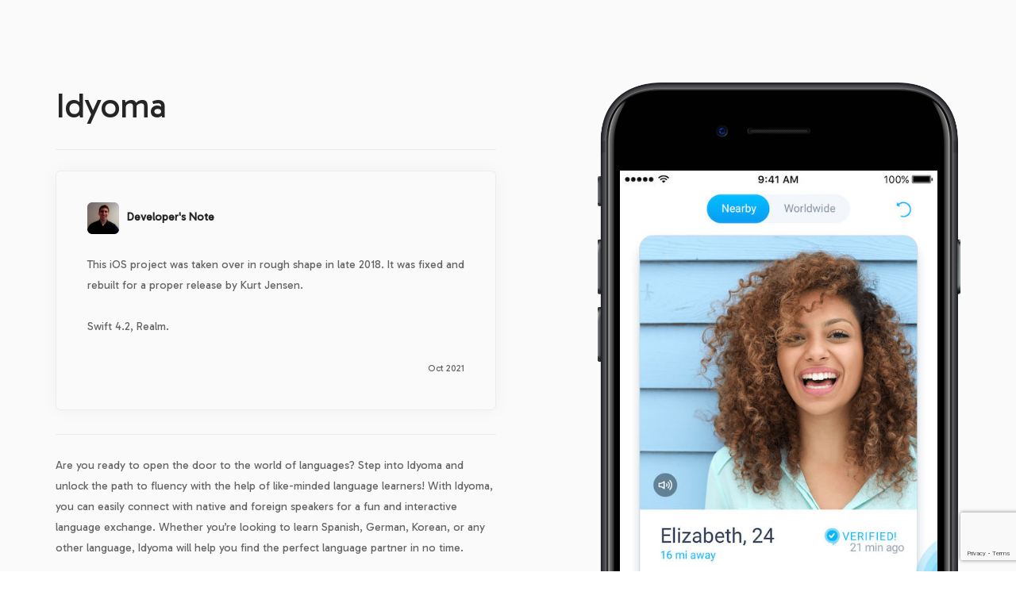

--- FILE ---
content_type: text/html; charset=utf-8
request_url: https://arborapps.io/app/ThL3zpqWdj/idyoma
body_size: 14330
content:
<!DOCTYPE html><html lang="en"><!--777777777I7IIIIIIIIIIIIII???????++++++++
777777II7IIIIIII777$N87II????????++++++=
77777777IIII777MMMMMMMND$?????+?++++++==
7777I7II7II7DMMMMMMMMMMND8O???++++++++==
7777IIIIII7NMMMMNNNDDDNMMN8I??+++++++===
777777III7MMMNN888OOZZZZDNN8?++++++=====
777IIIII7DMMN8D8OZ$$7???I78DO++++++=====
I7IIII7II8MMD8888O$$7I????IDO+++++======
77IIIIIIIMMN8NMMMN8ZZZOZ7??DO++++=======
7IIIIIIIIMMDDNMMMND7ZNND8O?DO++++======~
IIIIIIII88M88DDDNNOI?88OZZ?O?+++=======~
IIIIIIIIO888OOO88DO??II?=+?7Z+++======~~
IIIIIIIIO888O8O8D8Z7?IO$I+???++=======~~
IIIIIIIIZZ8888DDNN8OO$O8ZI?+++========~~
IIIIIIIIII$88DDDDDD8$IZ8O77+++=======~~~
7IIIIIIIIII88888DO7778O87I+++=========~~
77IIIIIIIIIDDD88D8877I$Z7++++========~~~
7III7IIIII78DDD88888O77$I++++=========~~
7777777I7ID88DD888O77IZ77++++++========~
777777777DMN88DND888OZ$ID8+++++=========
777777$MMMMM888D888OO$77MDD?++++========
7$7NMMMMMMMMN88888OOZ$78MNNDNN7++=======
MMMMMMMMMMMMMD888OOZZ$$MNNNNNMMND7=+====
MMMMMMMMMMMMMM8OOOOO$ZMMNNNNNMMMMNND$+==
MMMMMMMMMMMMMMMOZZZ$7MMMMMNMNNMMNMNNNDD+
--><head><meta charset="utf-8"><meta name="viewport" content="width=device-width, initial-scale=1.0"><meta name="google-site-verification" content="lJf4sPA_tgBC8jRsUFok6VrO9MpMyjvo6EJML8J14SQ"><meta name="description" content="Arbor Apps develops seamless, high‑impact digital experiences that captivate on every screen — iOS, Android, and the web."><meta property="og:type" content="website"><meta property="og:site_name" content="Arbor Apps"><meta property="og:title" content="Idyoma · Arbor Apps"><meta property="og:description" content="Arbor Apps develops seamless, high‑impact digital experiences that captivate on every screen — iOS, Android, and the web."><meta property="og:image" content="https://arborapps.io/public/assets/img/og-image.png"><meta property="og:url" content="https://arborapps.io"><meta name="twitter:card" content="summary_large_image"><meta name="twitter:site" content="@arborappsHQ"><meta name="twitter:title" content="Idyoma · Arbor Apps"><meta name="twitter:description" content="Arbor Apps develops seamless, high‑impact digital experiences that captivate on every screen — iOS, Android, and the web."><meta name="twitter:image" content="https://arborapps.io/public/assets/img/og-image.png"><script type="application/ld+json">{
  "@context": "https://schema.org",
  "@type": "ProfessionalService",
  "name": "Arbor Apps",
  "description": "App development agency specializing in iOS, Android, and web applications",
  "url": "https://arborapps.io",
  "logo": "https://arborapps.io/public/assets/img/logo_horizontal_dark.png",
  "founder": {
    "@type": "Person",
    "name": "Kurt Jensen",
    "jobTitle": "Founder & Lead Developer"
  },
  "address": {
    "@type": "PostalAddress",
    "addressLocality": "Ann Arbor",
    "addressRegion": "MI",
    "addressCountry": "US"
  },
  "areaServed": "Worldwide",
  "sameAs": [
    "https://x.com/arborappsHQ",
    "https://instagram.com/arborapps",
    "https://www.facebook.com/arborapps",
    "https://github.com/kajensen",
    "https://www.linkedin.com/in/kurt-jensen-93978a6b/"
  ]
}
</script><link rel="icon" type="image/png" href="/public/assets/img/favicon.png"><link rel="preconnect" href="https://fonts.googleapis.com"><link rel="preconnect" href="https://fonts.gstatic.com" crossorigin><link rel="preconnect" href="https://cdn.rawgit.com"><link rel="preconnect" href="https://maxcdn.bootstrapcdn.com"><link href="/public/assets/css/bootstrap.css" rel="stylesheet" type="text/css" media="all"><link href="/public/assets/css/stack-interface.css" rel="stylesheet" type="text/css" media="all"><link href="/public/assets/css/lightbox.min.css" rel="stylesheet" type="text/css" media="all"><link href="/public/assets/css/flickity.css" rel="stylesheet" type="text/css" media="all"><link href="/public/assets/css/jquery.steps.css" rel="stylesheet" type="text/css" media="all"><link href="/public/assets/css/theme-greensea.css" rel="stylesheet" type="text/css" media="all"><link href="/public/assets/css/device-mockups.css" rel="stylesheet" type="text/css" media="all"><link href="https://cdn.rawgit.com/konpa/devicon/master/devicon.min.css" rel="stylesheet"><link href="https://fonts.googleapis.com/css2?family=Open+Sans:wght@200;300;400;500;600;700&amp;family=Merriweather:wght@300&amp;display=swap" rel="stylesheet"><link href="https://fonts.googleapis.com/icon?family=Material+Icons&amp;display=swap" rel="stylesheet"><link href="https://maxcdn.bootstrapcdn.com/font-awesome/4.7.0/css/font-awesome.min.css" rel="stylesheet"><link href="/public/assets/css/custom.css" rel="stylesheet" type="text/css" media="all"><link rel="stylesheet" href="https://fonts.googleapis.com/css2?family=Gabarito&amp;display=swap"><script src="https://www.google.com/recaptcha/api.js?render=6LdXm9wZAAAAAJK129X4WQpzWgwllN9B3awZegB9"></script><style>body {
  font-family: "Gabarito", sans-serif;
}
h1, h2, h3, h4, h5, h6, .h1, .h2, .h3, .h4, .h5, .h6 {
  font-family: "Gabarito", 'Open Sans', 'Helvetica', 'Arial', sans-serif;
}
.btn {
  font-family: "Gabarito", 'Open Sans', 'Helvetica', 'Arial', sans-serif;
}
</style><title>Arbor Apps · Idyoma</title><body><!-- include ./navbar.pug--><section class="bg--secondary"><div class="container"><div class="row"><div class="col-sm-6"><div class="switchable__text"><h1>Idyoma</h1><hr><div class="boxed boxed--border bg--secondary boxed--lg box-shadow"><h5><img class="border--round" alt="Image" src="/public/assets/img/me.jpg" style="width: 40px; margin-right: 10px;"/>Developer's Note</h5><p>This iOS project was taken over in rough shape in late 2018. It was fixed and rebuilt for a proper release by Kurt Jensen.</p>
<p>Swift 4.2, Realm.</p><span class="pull-right small muted">Oct 2021</span></div><hr><p>Are you ready to open the door to the world of languages? Step into Idyoma and unlock the path to fluency with the help of like-minded language learners! With Idyoma, you can easily connect with native and foreign speakers for a fun and interactive language exchange. Whether you’re looking to learn Spanish, German, Korean, or any other language, Idyoma will help you find the perfect language partner in no time. </p>
<p>Take 6-minute Speaky Langmate sessions to practice speaking with native speakers, or use our Pen Pal program to find long-term language partners for more in-depth learning experiences. You can even use our “Hello World” talk feature to chat with people from all over the globe. Chatting with native speakers has never been easier!</p>
<p>You can also join in-person meetups with native speakers who can help you perfect your skills in no time. Let Idyoma be your go-to source for finding a language exchange partner, and be ready to say “Hi” to the world of foreign language learning by 2023! </p>
<p>KEY FEATURES</p>
<ul>
<li>Connect with language learners nearby, by intuitively swiping through profiles</li>
<li>Unlike Tinder or Bumble, we are not a dating app. Swiping right or left simply helps you navigate through profiles. There’s no rejection in idyoma!</li>
<li>Select up to 3 language(s) you speak and up to 3 that you are practicing</li>
<li>Customize a profile, add multiple photos and leave comments on how your conversations went</li>
<li>Form group chats with users around the world</li>
<li>Instantly translate messages from users</li>
<li>Connect with verified users; who have securely registered their identity with us: verified users display a badge on their profile</li>
<li>Match with users on the basis of shared interests</li>
<li>Discover language partners in different locations using the “Worldwide” function</li>
<li>Login with Facebook or with Email</li>
<li>6-minute Speaky Langmate sessions to practice speaking with native speakers</li>
<li>Pen Pal program to find long-term language partners</li>
</ul>
<p>Are you ready to open the door to the world of languages? Step into Idyoma and unleash your inner language genius! We'll help you find the perfect language exchange partner, so you can practice Spanish, German, Korean, or any other language and be ready to say “Hello World” in 2023! With Idyoma, you can easily connect with native and foreign speakers for a fun and interactive language exchange. Take 6-minute Speaky Langmate sessions to practice speaking with native speakers, or use our Pen Pal program to find long-term language partners for more in-depth learning experiences. Join in-person meetups with native speakers and instantly translate messages with our translation tool. With Idyoma, you can practice your foreign language skills, learn about different cultures and backgrounds, and make new friends from all over the world!</p>
<p>Contact: info@idyoma.com or message us on Twitter or Facebook!</p>
<p>Push notifications will be used for new messages and new comments
GPS is used to locate users around you
GPS runs in the background while the app is in use. Continuous use of GPS can drain the battery.
idyoma is - and always will be - free. If you choose to unlock the Self-verification you will be charged a specific amount detailed on the app to your iTunes. This in-app purchase is a one time purchase and causes a "badge" or Verified icon to appear on your profile.</p>
<p>There is an in-app purchase in Idyoma to pay a specified recurring amount which will be visible in the app, and will vary depending on your local currency. This is a required recurring monthly, 6-monthly, or yearly charge which allows you to initiate conversations with as many other users as you like. 
https://www.idyoma.com/terms-of-service
https://www.idyoma.com/privacy-policy</p></div></div><div class="col-sm-5 col-sm-offset-1"><div class="device-wrapper"><div class="device" data-device="iPhone7" data-orientation="portrait" data-color="black"><div class="screen"><a href="https://itunes.apple.com/us/app/id1236608549?mt=8"><img alt="" src="https://i.imgur.com/bTh3f75.jpg"></a></div><a href="https://itunes.apple.com/us/app/id1236608549?mt=8"><div class="button"></div></a></div></div></div></div></div></section><section class="bg--secondary"><div class="container"><div class="row"></div></div></section><section><div class="container"><div class="row"><div class="col-sm-4 col-sm-offset-4"><a href="https://itunes.apple.com/us/app/id1236608549?mt=8" target="_blank"><img src="/public/assets/img/app-store-badge.svg" style="width: 100%;"></a><hr><a href="https://www.idyoma.com/" target="_blank" style="text-align: center; display: block;">https://www.idyoma.com/&nbsp;<i class="fa-lg fa fa-external-link"></i></a></div></div><div class="row"><div class="col-12"></div></div></div></section><a class="back-to-top inner-link" href="#start" data-scroll-class="100vh:active"><i class="stack-interface stack-up-open-big"></i></a><footer class="text-center space--sm footer-5 bg--secondary"><div class="container"><br><div class="row"><div class="col-sm-12"><div><span class="type--fine-print">Made in Ann Arbor, MI 🇺🇸</span></div><div><span class="type--fine-print">© 2015 -
<span class="update-year"></span> Arbor Apps LLC</span><a class="type--fine-print" href="https://www.idyoma.com/">App Website</a><a class="type--fine-print" href="/">Our Company</a></div></div></div></div></footer></body><script src="/public/assets/js/jquery-3.1.1.min.js"></script><script src="/public/assets/js/flickity.min.js"></script><script src="/public/assets/js/easypiechart.min.js"></script><script src="/public/assets/js/parallax.js"></script><script src="/public/assets/js/typed.min.js"></script><script src="/public/assets/js/datepicker.js"></script><script src="/public/assets/js/isotope.min.js"></script><script src="/public/assets/js/ytplayer.min.js"></script><script src="/public/assets/js/lightbox.min.js"></script><script src="/public/assets/js/granim.min.js"></script><script src="/public/assets/js/jquery.steps.min.js"></script><script src="/public/assets/js/countdown.min.js"></script><script src="/public/assets/js/twitterfetcher.min.js"></script><script src="/public/assets/js/spectragram.min.js"></script><script src="/public/assets/js/smooth-scroll.min.js"></script><script src="/public/assets/js/scripts.js"></script><script src="/public/assets/js/jquery-validate-.1.7.0.min.js"></script><script src="/public/assets/js/main.js"></script><!-- Google tag (gtag.js)--><script async="" src="https://www.googletagmanager.com/gtag/js?id=G-Y19QT5B5RV"></script><script>window.dataLayer = window.dataLayer || [];
function gtag(){dataLayer.push(arguments);}
gtag('js', new Date());
gtag('config', 'G-Y19QT5B5RV');
</script><script>function onSubmitContactForm(token) {
  var form = $("#contact-form");
  if (form.valid()) {
    // Add the reCAPTCHA token to the form
    var input = $('<input>').attr({
      type: 'hidden',
      name: 'g-recaptcha-response',
      value: token
    });
    form.append(input);
    
    // Use jQuery to submit, which will trigger the submitHandler
    var formData = form.serializeArray();
    var url = form.attr('action') || window.location.href;
    var method = form.attr('method') || 'post';
    
    $.ajax(url, {method: method, data: formData}).then(function(data) {
      if (data.success) {
        form[0].reset();
        Toast.success("We'll be in touch shortly!", "Message Received");
        form.siblings('.modal-close').click();
        // Reset reCAPTCHA
        if (typeof grecaptcha !== 'undefined') {
          grecaptcha.reset();
        }
      } else {
        Toast.error(data.error || 'Failed to send message. Please try again.');
        // Reset reCAPTCHA on error
        if (typeof grecaptcha !== 'undefined') {
          grecaptcha.reset();
        }
      }
    }).catch(function(error) {
      Toast.error('Failed to send message. Please try again.');
      // Reset reCAPTCHA on error
      if (typeof grecaptcha !== 'undefined') {
        grecaptcha.reset();
      }
    });
  }
}
function onSubmitSubscribeForm(token) {
  console.log("onSubmitSubscribeForm", token)
  document.getElementById("subscribe-form").submit();
}
</script><script>window.onload = function(){
  var text = "";
  console.log("text", text)
  if (text && text.length > 0) {
    // Determine toast type based on content
    if (text.toLowerCase().indexOf('thank') !== -1 || text.toLowerCase().indexOf('success') !== -1) {
      Toast.success(text);
    } else if (text.toLowerCase().indexOf('error') !== -1 || text.toLowerCase().indexOf('fail') !== -1) {
      Toast.error(text);
    } else {
      Toast.info(text);
    }
  }
}</script></head></html>

--- FILE ---
content_type: text/html; charset=utf-8
request_url: https://www.google.com/recaptcha/api2/anchor?ar=1&k=6LdXm9wZAAAAAJK129X4WQpzWgwllN9B3awZegB9&co=aHR0cHM6Ly9hcmJvcmFwcHMuaW86NDQz&hl=en&v=PoyoqOPhxBO7pBk68S4YbpHZ&size=invisible&anchor-ms=20000&execute-ms=30000&cb=1l31ueroq5tb
body_size: 48888
content:
<!DOCTYPE HTML><html dir="ltr" lang="en"><head><meta http-equiv="Content-Type" content="text/html; charset=UTF-8">
<meta http-equiv="X-UA-Compatible" content="IE=edge">
<title>reCAPTCHA</title>
<style type="text/css">
/* cyrillic-ext */
@font-face {
  font-family: 'Roboto';
  font-style: normal;
  font-weight: 400;
  font-stretch: 100%;
  src: url(//fonts.gstatic.com/s/roboto/v48/KFO7CnqEu92Fr1ME7kSn66aGLdTylUAMa3GUBHMdazTgWw.woff2) format('woff2');
  unicode-range: U+0460-052F, U+1C80-1C8A, U+20B4, U+2DE0-2DFF, U+A640-A69F, U+FE2E-FE2F;
}
/* cyrillic */
@font-face {
  font-family: 'Roboto';
  font-style: normal;
  font-weight: 400;
  font-stretch: 100%;
  src: url(//fonts.gstatic.com/s/roboto/v48/KFO7CnqEu92Fr1ME7kSn66aGLdTylUAMa3iUBHMdazTgWw.woff2) format('woff2');
  unicode-range: U+0301, U+0400-045F, U+0490-0491, U+04B0-04B1, U+2116;
}
/* greek-ext */
@font-face {
  font-family: 'Roboto';
  font-style: normal;
  font-weight: 400;
  font-stretch: 100%;
  src: url(//fonts.gstatic.com/s/roboto/v48/KFO7CnqEu92Fr1ME7kSn66aGLdTylUAMa3CUBHMdazTgWw.woff2) format('woff2');
  unicode-range: U+1F00-1FFF;
}
/* greek */
@font-face {
  font-family: 'Roboto';
  font-style: normal;
  font-weight: 400;
  font-stretch: 100%;
  src: url(//fonts.gstatic.com/s/roboto/v48/KFO7CnqEu92Fr1ME7kSn66aGLdTylUAMa3-UBHMdazTgWw.woff2) format('woff2');
  unicode-range: U+0370-0377, U+037A-037F, U+0384-038A, U+038C, U+038E-03A1, U+03A3-03FF;
}
/* math */
@font-face {
  font-family: 'Roboto';
  font-style: normal;
  font-weight: 400;
  font-stretch: 100%;
  src: url(//fonts.gstatic.com/s/roboto/v48/KFO7CnqEu92Fr1ME7kSn66aGLdTylUAMawCUBHMdazTgWw.woff2) format('woff2');
  unicode-range: U+0302-0303, U+0305, U+0307-0308, U+0310, U+0312, U+0315, U+031A, U+0326-0327, U+032C, U+032F-0330, U+0332-0333, U+0338, U+033A, U+0346, U+034D, U+0391-03A1, U+03A3-03A9, U+03B1-03C9, U+03D1, U+03D5-03D6, U+03F0-03F1, U+03F4-03F5, U+2016-2017, U+2034-2038, U+203C, U+2040, U+2043, U+2047, U+2050, U+2057, U+205F, U+2070-2071, U+2074-208E, U+2090-209C, U+20D0-20DC, U+20E1, U+20E5-20EF, U+2100-2112, U+2114-2115, U+2117-2121, U+2123-214F, U+2190, U+2192, U+2194-21AE, U+21B0-21E5, U+21F1-21F2, U+21F4-2211, U+2213-2214, U+2216-22FF, U+2308-230B, U+2310, U+2319, U+231C-2321, U+2336-237A, U+237C, U+2395, U+239B-23B7, U+23D0, U+23DC-23E1, U+2474-2475, U+25AF, U+25B3, U+25B7, U+25BD, U+25C1, U+25CA, U+25CC, U+25FB, U+266D-266F, U+27C0-27FF, U+2900-2AFF, U+2B0E-2B11, U+2B30-2B4C, U+2BFE, U+3030, U+FF5B, U+FF5D, U+1D400-1D7FF, U+1EE00-1EEFF;
}
/* symbols */
@font-face {
  font-family: 'Roboto';
  font-style: normal;
  font-weight: 400;
  font-stretch: 100%;
  src: url(//fonts.gstatic.com/s/roboto/v48/KFO7CnqEu92Fr1ME7kSn66aGLdTylUAMaxKUBHMdazTgWw.woff2) format('woff2');
  unicode-range: U+0001-000C, U+000E-001F, U+007F-009F, U+20DD-20E0, U+20E2-20E4, U+2150-218F, U+2190, U+2192, U+2194-2199, U+21AF, U+21E6-21F0, U+21F3, U+2218-2219, U+2299, U+22C4-22C6, U+2300-243F, U+2440-244A, U+2460-24FF, U+25A0-27BF, U+2800-28FF, U+2921-2922, U+2981, U+29BF, U+29EB, U+2B00-2BFF, U+4DC0-4DFF, U+FFF9-FFFB, U+10140-1018E, U+10190-1019C, U+101A0, U+101D0-101FD, U+102E0-102FB, U+10E60-10E7E, U+1D2C0-1D2D3, U+1D2E0-1D37F, U+1F000-1F0FF, U+1F100-1F1AD, U+1F1E6-1F1FF, U+1F30D-1F30F, U+1F315, U+1F31C, U+1F31E, U+1F320-1F32C, U+1F336, U+1F378, U+1F37D, U+1F382, U+1F393-1F39F, U+1F3A7-1F3A8, U+1F3AC-1F3AF, U+1F3C2, U+1F3C4-1F3C6, U+1F3CA-1F3CE, U+1F3D4-1F3E0, U+1F3ED, U+1F3F1-1F3F3, U+1F3F5-1F3F7, U+1F408, U+1F415, U+1F41F, U+1F426, U+1F43F, U+1F441-1F442, U+1F444, U+1F446-1F449, U+1F44C-1F44E, U+1F453, U+1F46A, U+1F47D, U+1F4A3, U+1F4B0, U+1F4B3, U+1F4B9, U+1F4BB, U+1F4BF, U+1F4C8-1F4CB, U+1F4D6, U+1F4DA, U+1F4DF, U+1F4E3-1F4E6, U+1F4EA-1F4ED, U+1F4F7, U+1F4F9-1F4FB, U+1F4FD-1F4FE, U+1F503, U+1F507-1F50B, U+1F50D, U+1F512-1F513, U+1F53E-1F54A, U+1F54F-1F5FA, U+1F610, U+1F650-1F67F, U+1F687, U+1F68D, U+1F691, U+1F694, U+1F698, U+1F6AD, U+1F6B2, U+1F6B9-1F6BA, U+1F6BC, U+1F6C6-1F6CF, U+1F6D3-1F6D7, U+1F6E0-1F6EA, U+1F6F0-1F6F3, U+1F6F7-1F6FC, U+1F700-1F7FF, U+1F800-1F80B, U+1F810-1F847, U+1F850-1F859, U+1F860-1F887, U+1F890-1F8AD, U+1F8B0-1F8BB, U+1F8C0-1F8C1, U+1F900-1F90B, U+1F93B, U+1F946, U+1F984, U+1F996, U+1F9E9, U+1FA00-1FA6F, U+1FA70-1FA7C, U+1FA80-1FA89, U+1FA8F-1FAC6, U+1FACE-1FADC, U+1FADF-1FAE9, U+1FAF0-1FAF8, U+1FB00-1FBFF;
}
/* vietnamese */
@font-face {
  font-family: 'Roboto';
  font-style: normal;
  font-weight: 400;
  font-stretch: 100%;
  src: url(//fonts.gstatic.com/s/roboto/v48/KFO7CnqEu92Fr1ME7kSn66aGLdTylUAMa3OUBHMdazTgWw.woff2) format('woff2');
  unicode-range: U+0102-0103, U+0110-0111, U+0128-0129, U+0168-0169, U+01A0-01A1, U+01AF-01B0, U+0300-0301, U+0303-0304, U+0308-0309, U+0323, U+0329, U+1EA0-1EF9, U+20AB;
}
/* latin-ext */
@font-face {
  font-family: 'Roboto';
  font-style: normal;
  font-weight: 400;
  font-stretch: 100%;
  src: url(//fonts.gstatic.com/s/roboto/v48/KFO7CnqEu92Fr1ME7kSn66aGLdTylUAMa3KUBHMdazTgWw.woff2) format('woff2');
  unicode-range: U+0100-02BA, U+02BD-02C5, U+02C7-02CC, U+02CE-02D7, U+02DD-02FF, U+0304, U+0308, U+0329, U+1D00-1DBF, U+1E00-1E9F, U+1EF2-1EFF, U+2020, U+20A0-20AB, U+20AD-20C0, U+2113, U+2C60-2C7F, U+A720-A7FF;
}
/* latin */
@font-face {
  font-family: 'Roboto';
  font-style: normal;
  font-weight: 400;
  font-stretch: 100%;
  src: url(//fonts.gstatic.com/s/roboto/v48/KFO7CnqEu92Fr1ME7kSn66aGLdTylUAMa3yUBHMdazQ.woff2) format('woff2');
  unicode-range: U+0000-00FF, U+0131, U+0152-0153, U+02BB-02BC, U+02C6, U+02DA, U+02DC, U+0304, U+0308, U+0329, U+2000-206F, U+20AC, U+2122, U+2191, U+2193, U+2212, U+2215, U+FEFF, U+FFFD;
}
/* cyrillic-ext */
@font-face {
  font-family: 'Roboto';
  font-style: normal;
  font-weight: 500;
  font-stretch: 100%;
  src: url(//fonts.gstatic.com/s/roboto/v48/KFO7CnqEu92Fr1ME7kSn66aGLdTylUAMa3GUBHMdazTgWw.woff2) format('woff2');
  unicode-range: U+0460-052F, U+1C80-1C8A, U+20B4, U+2DE0-2DFF, U+A640-A69F, U+FE2E-FE2F;
}
/* cyrillic */
@font-face {
  font-family: 'Roboto';
  font-style: normal;
  font-weight: 500;
  font-stretch: 100%;
  src: url(//fonts.gstatic.com/s/roboto/v48/KFO7CnqEu92Fr1ME7kSn66aGLdTylUAMa3iUBHMdazTgWw.woff2) format('woff2');
  unicode-range: U+0301, U+0400-045F, U+0490-0491, U+04B0-04B1, U+2116;
}
/* greek-ext */
@font-face {
  font-family: 'Roboto';
  font-style: normal;
  font-weight: 500;
  font-stretch: 100%;
  src: url(//fonts.gstatic.com/s/roboto/v48/KFO7CnqEu92Fr1ME7kSn66aGLdTylUAMa3CUBHMdazTgWw.woff2) format('woff2');
  unicode-range: U+1F00-1FFF;
}
/* greek */
@font-face {
  font-family: 'Roboto';
  font-style: normal;
  font-weight: 500;
  font-stretch: 100%;
  src: url(//fonts.gstatic.com/s/roboto/v48/KFO7CnqEu92Fr1ME7kSn66aGLdTylUAMa3-UBHMdazTgWw.woff2) format('woff2');
  unicode-range: U+0370-0377, U+037A-037F, U+0384-038A, U+038C, U+038E-03A1, U+03A3-03FF;
}
/* math */
@font-face {
  font-family: 'Roboto';
  font-style: normal;
  font-weight: 500;
  font-stretch: 100%;
  src: url(//fonts.gstatic.com/s/roboto/v48/KFO7CnqEu92Fr1ME7kSn66aGLdTylUAMawCUBHMdazTgWw.woff2) format('woff2');
  unicode-range: U+0302-0303, U+0305, U+0307-0308, U+0310, U+0312, U+0315, U+031A, U+0326-0327, U+032C, U+032F-0330, U+0332-0333, U+0338, U+033A, U+0346, U+034D, U+0391-03A1, U+03A3-03A9, U+03B1-03C9, U+03D1, U+03D5-03D6, U+03F0-03F1, U+03F4-03F5, U+2016-2017, U+2034-2038, U+203C, U+2040, U+2043, U+2047, U+2050, U+2057, U+205F, U+2070-2071, U+2074-208E, U+2090-209C, U+20D0-20DC, U+20E1, U+20E5-20EF, U+2100-2112, U+2114-2115, U+2117-2121, U+2123-214F, U+2190, U+2192, U+2194-21AE, U+21B0-21E5, U+21F1-21F2, U+21F4-2211, U+2213-2214, U+2216-22FF, U+2308-230B, U+2310, U+2319, U+231C-2321, U+2336-237A, U+237C, U+2395, U+239B-23B7, U+23D0, U+23DC-23E1, U+2474-2475, U+25AF, U+25B3, U+25B7, U+25BD, U+25C1, U+25CA, U+25CC, U+25FB, U+266D-266F, U+27C0-27FF, U+2900-2AFF, U+2B0E-2B11, U+2B30-2B4C, U+2BFE, U+3030, U+FF5B, U+FF5D, U+1D400-1D7FF, U+1EE00-1EEFF;
}
/* symbols */
@font-face {
  font-family: 'Roboto';
  font-style: normal;
  font-weight: 500;
  font-stretch: 100%;
  src: url(//fonts.gstatic.com/s/roboto/v48/KFO7CnqEu92Fr1ME7kSn66aGLdTylUAMaxKUBHMdazTgWw.woff2) format('woff2');
  unicode-range: U+0001-000C, U+000E-001F, U+007F-009F, U+20DD-20E0, U+20E2-20E4, U+2150-218F, U+2190, U+2192, U+2194-2199, U+21AF, U+21E6-21F0, U+21F3, U+2218-2219, U+2299, U+22C4-22C6, U+2300-243F, U+2440-244A, U+2460-24FF, U+25A0-27BF, U+2800-28FF, U+2921-2922, U+2981, U+29BF, U+29EB, U+2B00-2BFF, U+4DC0-4DFF, U+FFF9-FFFB, U+10140-1018E, U+10190-1019C, U+101A0, U+101D0-101FD, U+102E0-102FB, U+10E60-10E7E, U+1D2C0-1D2D3, U+1D2E0-1D37F, U+1F000-1F0FF, U+1F100-1F1AD, U+1F1E6-1F1FF, U+1F30D-1F30F, U+1F315, U+1F31C, U+1F31E, U+1F320-1F32C, U+1F336, U+1F378, U+1F37D, U+1F382, U+1F393-1F39F, U+1F3A7-1F3A8, U+1F3AC-1F3AF, U+1F3C2, U+1F3C4-1F3C6, U+1F3CA-1F3CE, U+1F3D4-1F3E0, U+1F3ED, U+1F3F1-1F3F3, U+1F3F5-1F3F7, U+1F408, U+1F415, U+1F41F, U+1F426, U+1F43F, U+1F441-1F442, U+1F444, U+1F446-1F449, U+1F44C-1F44E, U+1F453, U+1F46A, U+1F47D, U+1F4A3, U+1F4B0, U+1F4B3, U+1F4B9, U+1F4BB, U+1F4BF, U+1F4C8-1F4CB, U+1F4D6, U+1F4DA, U+1F4DF, U+1F4E3-1F4E6, U+1F4EA-1F4ED, U+1F4F7, U+1F4F9-1F4FB, U+1F4FD-1F4FE, U+1F503, U+1F507-1F50B, U+1F50D, U+1F512-1F513, U+1F53E-1F54A, U+1F54F-1F5FA, U+1F610, U+1F650-1F67F, U+1F687, U+1F68D, U+1F691, U+1F694, U+1F698, U+1F6AD, U+1F6B2, U+1F6B9-1F6BA, U+1F6BC, U+1F6C6-1F6CF, U+1F6D3-1F6D7, U+1F6E0-1F6EA, U+1F6F0-1F6F3, U+1F6F7-1F6FC, U+1F700-1F7FF, U+1F800-1F80B, U+1F810-1F847, U+1F850-1F859, U+1F860-1F887, U+1F890-1F8AD, U+1F8B0-1F8BB, U+1F8C0-1F8C1, U+1F900-1F90B, U+1F93B, U+1F946, U+1F984, U+1F996, U+1F9E9, U+1FA00-1FA6F, U+1FA70-1FA7C, U+1FA80-1FA89, U+1FA8F-1FAC6, U+1FACE-1FADC, U+1FADF-1FAE9, U+1FAF0-1FAF8, U+1FB00-1FBFF;
}
/* vietnamese */
@font-face {
  font-family: 'Roboto';
  font-style: normal;
  font-weight: 500;
  font-stretch: 100%;
  src: url(//fonts.gstatic.com/s/roboto/v48/KFO7CnqEu92Fr1ME7kSn66aGLdTylUAMa3OUBHMdazTgWw.woff2) format('woff2');
  unicode-range: U+0102-0103, U+0110-0111, U+0128-0129, U+0168-0169, U+01A0-01A1, U+01AF-01B0, U+0300-0301, U+0303-0304, U+0308-0309, U+0323, U+0329, U+1EA0-1EF9, U+20AB;
}
/* latin-ext */
@font-face {
  font-family: 'Roboto';
  font-style: normal;
  font-weight: 500;
  font-stretch: 100%;
  src: url(//fonts.gstatic.com/s/roboto/v48/KFO7CnqEu92Fr1ME7kSn66aGLdTylUAMa3KUBHMdazTgWw.woff2) format('woff2');
  unicode-range: U+0100-02BA, U+02BD-02C5, U+02C7-02CC, U+02CE-02D7, U+02DD-02FF, U+0304, U+0308, U+0329, U+1D00-1DBF, U+1E00-1E9F, U+1EF2-1EFF, U+2020, U+20A0-20AB, U+20AD-20C0, U+2113, U+2C60-2C7F, U+A720-A7FF;
}
/* latin */
@font-face {
  font-family: 'Roboto';
  font-style: normal;
  font-weight: 500;
  font-stretch: 100%;
  src: url(//fonts.gstatic.com/s/roboto/v48/KFO7CnqEu92Fr1ME7kSn66aGLdTylUAMa3yUBHMdazQ.woff2) format('woff2');
  unicode-range: U+0000-00FF, U+0131, U+0152-0153, U+02BB-02BC, U+02C6, U+02DA, U+02DC, U+0304, U+0308, U+0329, U+2000-206F, U+20AC, U+2122, U+2191, U+2193, U+2212, U+2215, U+FEFF, U+FFFD;
}
/* cyrillic-ext */
@font-face {
  font-family: 'Roboto';
  font-style: normal;
  font-weight: 900;
  font-stretch: 100%;
  src: url(//fonts.gstatic.com/s/roboto/v48/KFO7CnqEu92Fr1ME7kSn66aGLdTylUAMa3GUBHMdazTgWw.woff2) format('woff2');
  unicode-range: U+0460-052F, U+1C80-1C8A, U+20B4, U+2DE0-2DFF, U+A640-A69F, U+FE2E-FE2F;
}
/* cyrillic */
@font-face {
  font-family: 'Roboto';
  font-style: normal;
  font-weight: 900;
  font-stretch: 100%;
  src: url(//fonts.gstatic.com/s/roboto/v48/KFO7CnqEu92Fr1ME7kSn66aGLdTylUAMa3iUBHMdazTgWw.woff2) format('woff2');
  unicode-range: U+0301, U+0400-045F, U+0490-0491, U+04B0-04B1, U+2116;
}
/* greek-ext */
@font-face {
  font-family: 'Roboto';
  font-style: normal;
  font-weight: 900;
  font-stretch: 100%;
  src: url(//fonts.gstatic.com/s/roboto/v48/KFO7CnqEu92Fr1ME7kSn66aGLdTylUAMa3CUBHMdazTgWw.woff2) format('woff2');
  unicode-range: U+1F00-1FFF;
}
/* greek */
@font-face {
  font-family: 'Roboto';
  font-style: normal;
  font-weight: 900;
  font-stretch: 100%;
  src: url(//fonts.gstatic.com/s/roboto/v48/KFO7CnqEu92Fr1ME7kSn66aGLdTylUAMa3-UBHMdazTgWw.woff2) format('woff2');
  unicode-range: U+0370-0377, U+037A-037F, U+0384-038A, U+038C, U+038E-03A1, U+03A3-03FF;
}
/* math */
@font-face {
  font-family: 'Roboto';
  font-style: normal;
  font-weight: 900;
  font-stretch: 100%;
  src: url(//fonts.gstatic.com/s/roboto/v48/KFO7CnqEu92Fr1ME7kSn66aGLdTylUAMawCUBHMdazTgWw.woff2) format('woff2');
  unicode-range: U+0302-0303, U+0305, U+0307-0308, U+0310, U+0312, U+0315, U+031A, U+0326-0327, U+032C, U+032F-0330, U+0332-0333, U+0338, U+033A, U+0346, U+034D, U+0391-03A1, U+03A3-03A9, U+03B1-03C9, U+03D1, U+03D5-03D6, U+03F0-03F1, U+03F4-03F5, U+2016-2017, U+2034-2038, U+203C, U+2040, U+2043, U+2047, U+2050, U+2057, U+205F, U+2070-2071, U+2074-208E, U+2090-209C, U+20D0-20DC, U+20E1, U+20E5-20EF, U+2100-2112, U+2114-2115, U+2117-2121, U+2123-214F, U+2190, U+2192, U+2194-21AE, U+21B0-21E5, U+21F1-21F2, U+21F4-2211, U+2213-2214, U+2216-22FF, U+2308-230B, U+2310, U+2319, U+231C-2321, U+2336-237A, U+237C, U+2395, U+239B-23B7, U+23D0, U+23DC-23E1, U+2474-2475, U+25AF, U+25B3, U+25B7, U+25BD, U+25C1, U+25CA, U+25CC, U+25FB, U+266D-266F, U+27C0-27FF, U+2900-2AFF, U+2B0E-2B11, U+2B30-2B4C, U+2BFE, U+3030, U+FF5B, U+FF5D, U+1D400-1D7FF, U+1EE00-1EEFF;
}
/* symbols */
@font-face {
  font-family: 'Roboto';
  font-style: normal;
  font-weight: 900;
  font-stretch: 100%;
  src: url(//fonts.gstatic.com/s/roboto/v48/KFO7CnqEu92Fr1ME7kSn66aGLdTylUAMaxKUBHMdazTgWw.woff2) format('woff2');
  unicode-range: U+0001-000C, U+000E-001F, U+007F-009F, U+20DD-20E0, U+20E2-20E4, U+2150-218F, U+2190, U+2192, U+2194-2199, U+21AF, U+21E6-21F0, U+21F3, U+2218-2219, U+2299, U+22C4-22C6, U+2300-243F, U+2440-244A, U+2460-24FF, U+25A0-27BF, U+2800-28FF, U+2921-2922, U+2981, U+29BF, U+29EB, U+2B00-2BFF, U+4DC0-4DFF, U+FFF9-FFFB, U+10140-1018E, U+10190-1019C, U+101A0, U+101D0-101FD, U+102E0-102FB, U+10E60-10E7E, U+1D2C0-1D2D3, U+1D2E0-1D37F, U+1F000-1F0FF, U+1F100-1F1AD, U+1F1E6-1F1FF, U+1F30D-1F30F, U+1F315, U+1F31C, U+1F31E, U+1F320-1F32C, U+1F336, U+1F378, U+1F37D, U+1F382, U+1F393-1F39F, U+1F3A7-1F3A8, U+1F3AC-1F3AF, U+1F3C2, U+1F3C4-1F3C6, U+1F3CA-1F3CE, U+1F3D4-1F3E0, U+1F3ED, U+1F3F1-1F3F3, U+1F3F5-1F3F7, U+1F408, U+1F415, U+1F41F, U+1F426, U+1F43F, U+1F441-1F442, U+1F444, U+1F446-1F449, U+1F44C-1F44E, U+1F453, U+1F46A, U+1F47D, U+1F4A3, U+1F4B0, U+1F4B3, U+1F4B9, U+1F4BB, U+1F4BF, U+1F4C8-1F4CB, U+1F4D6, U+1F4DA, U+1F4DF, U+1F4E3-1F4E6, U+1F4EA-1F4ED, U+1F4F7, U+1F4F9-1F4FB, U+1F4FD-1F4FE, U+1F503, U+1F507-1F50B, U+1F50D, U+1F512-1F513, U+1F53E-1F54A, U+1F54F-1F5FA, U+1F610, U+1F650-1F67F, U+1F687, U+1F68D, U+1F691, U+1F694, U+1F698, U+1F6AD, U+1F6B2, U+1F6B9-1F6BA, U+1F6BC, U+1F6C6-1F6CF, U+1F6D3-1F6D7, U+1F6E0-1F6EA, U+1F6F0-1F6F3, U+1F6F7-1F6FC, U+1F700-1F7FF, U+1F800-1F80B, U+1F810-1F847, U+1F850-1F859, U+1F860-1F887, U+1F890-1F8AD, U+1F8B0-1F8BB, U+1F8C0-1F8C1, U+1F900-1F90B, U+1F93B, U+1F946, U+1F984, U+1F996, U+1F9E9, U+1FA00-1FA6F, U+1FA70-1FA7C, U+1FA80-1FA89, U+1FA8F-1FAC6, U+1FACE-1FADC, U+1FADF-1FAE9, U+1FAF0-1FAF8, U+1FB00-1FBFF;
}
/* vietnamese */
@font-face {
  font-family: 'Roboto';
  font-style: normal;
  font-weight: 900;
  font-stretch: 100%;
  src: url(//fonts.gstatic.com/s/roboto/v48/KFO7CnqEu92Fr1ME7kSn66aGLdTylUAMa3OUBHMdazTgWw.woff2) format('woff2');
  unicode-range: U+0102-0103, U+0110-0111, U+0128-0129, U+0168-0169, U+01A0-01A1, U+01AF-01B0, U+0300-0301, U+0303-0304, U+0308-0309, U+0323, U+0329, U+1EA0-1EF9, U+20AB;
}
/* latin-ext */
@font-face {
  font-family: 'Roboto';
  font-style: normal;
  font-weight: 900;
  font-stretch: 100%;
  src: url(//fonts.gstatic.com/s/roboto/v48/KFO7CnqEu92Fr1ME7kSn66aGLdTylUAMa3KUBHMdazTgWw.woff2) format('woff2');
  unicode-range: U+0100-02BA, U+02BD-02C5, U+02C7-02CC, U+02CE-02D7, U+02DD-02FF, U+0304, U+0308, U+0329, U+1D00-1DBF, U+1E00-1E9F, U+1EF2-1EFF, U+2020, U+20A0-20AB, U+20AD-20C0, U+2113, U+2C60-2C7F, U+A720-A7FF;
}
/* latin */
@font-face {
  font-family: 'Roboto';
  font-style: normal;
  font-weight: 900;
  font-stretch: 100%;
  src: url(//fonts.gstatic.com/s/roboto/v48/KFO7CnqEu92Fr1ME7kSn66aGLdTylUAMa3yUBHMdazQ.woff2) format('woff2');
  unicode-range: U+0000-00FF, U+0131, U+0152-0153, U+02BB-02BC, U+02C6, U+02DA, U+02DC, U+0304, U+0308, U+0329, U+2000-206F, U+20AC, U+2122, U+2191, U+2193, U+2212, U+2215, U+FEFF, U+FFFD;
}

</style>
<link rel="stylesheet" type="text/css" href="https://www.gstatic.com/recaptcha/releases/PoyoqOPhxBO7pBk68S4YbpHZ/styles__ltr.css">
<script nonce="8IUBmoZdHGOmZOb0P66fqA" type="text/javascript">window['__recaptcha_api'] = 'https://www.google.com/recaptcha/api2/';</script>
<script type="text/javascript" src="https://www.gstatic.com/recaptcha/releases/PoyoqOPhxBO7pBk68S4YbpHZ/recaptcha__en.js" nonce="8IUBmoZdHGOmZOb0P66fqA">
      
    </script></head>
<body><div id="rc-anchor-alert" class="rc-anchor-alert"></div>
<input type="hidden" id="recaptcha-token" value="[base64]">
<script type="text/javascript" nonce="8IUBmoZdHGOmZOb0P66fqA">
      recaptcha.anchor.Main.init("[\x22ainput\x22,[\x22bgdata\x22,\x22\x22,\[base64]/[base64]/MjU1Ong/[base64]/[base64]/[base64]/[base64]/[base64]/[base64]/[base64]/[base64]/[base64]/[base64]/[base64]/[base64]/[base64]/[base64]/[base64]\\u003d\x22,\[base64]\x22,\x22wo07JsK6cVIdEMKaZsO5woYieMK+QgHCo8KdwrTDrMOwJ8O5bQTDm8Kmw4rCoSXDscKkw61hw4oGwqvDmsKfw6MHLD8seMKfw54uw6/ClAMqwpQ4Q8Oww68YwqwKPMOUWcKuw6bDoMKWXcKmwrABw7fDu8K9MjczL8K5ISjCj8O8wqNlw55Fwpskwq7DrsOKQcKXw5DCssKxwq0xZ07DkcKNw7fCq8KMFApsw7DDocK3F0HCrMOcwqzDvcOpw6bCgsOuw40jw6/[base64]/DosO9wrwSQTjDhhwPIcOwSsOMw4UTwrrCkcOxK8ORw6/DgWbDsSvCslbCtHfDrsKSBHbDqQpnD3rChsOnwobDh8Klwq/CocONwprDkCdHeCx2wpvDrxlUWWoSH3EpUsOrwqzClREwwo/Dnz1lwppHRMKcJMOrwqXCt8OpRgnDksKHEVIlwofDicOHUyMFw49Dc8Oqwp3DvsODwqc7w6hBw5/Cl8KoIMO0K2gILcOkwpgZwrDCucKYTMOXwrfDvHzDtsK7dMKiUcK0w4Bxw4XDhRRAw5LDnsO3w63DklHCpMOddsK6CEVUMw8VZxNcw4toc8K2GsO2w4DCg8OBw7PDqxzDhMKuAlDCmkLCtsOxwrR0GwgKwr10w5N4w43CscOrw4DDu8KZdsOYE3U5w5gQwrZ3wp4Nw7/DisOxbRzChsKdfmnCghzDswrDv8O1wqLCsMOwa8KyR8O8w78pP8O1C8KAw4MXVGbDo0fDj8Ojw53DvXICN8KZw4YGQ0kDXzMJw5vCq1jCmXIwPlXDg0LCj8Kiw5vDhcOGw7/CoXhlwqPDoEHDocOYw47DvnVKw6VYIsOuw5jCl0kQwqXDtMKKw7xjwofDrkzDtk3DuEjCmsOfwo/[base64]/CnixpwpbCl8OSUGbCnB0MLzE3w4pPOMKFdxQXw45Cw7jDpsOZKcKCTsO3ZwDDk8KQTSzCqcKWJS0TMcOBw73DmAzDjG0UF8KqPWzCvcKIVAcLbMO9w47DlMOJMmdMwqzDtx/Ds8K/wp3Co8OUw5wlwpjCoTg3w49lwplYw7ULQh7CmcKzwp8cwpRVOxwpw54UC8O5w5fDiX5WHMO1e8K6GsKdw5HDscOZCcKAHMKvwpnCh33DmVHClxTCnsKfw7rCisKVMn/DgANeT8OswoPCu0FnUzx8S0lvYsKkwotLdzAtPGJaw4UYw5gFwp52EcK0w7MuUcKMwqQNwrHDq8OWPlMrExLCvBdEw6TCscOXa11SwpJAGMO0w7zCi2PDnxAGw6ArM8OXFsKSEDDDhDnDmMO/wp3DvcKtSikWbFhmw6Axw40Aw63DgsO1KVTCkcKcw4dJOTt0w4h2w7DCrsOJw44aIcOHwrPDthDChyZvN8Oqw4o7McK/[base64]/CiGFmwoDDvDDCn3zDmjEcwqvDr8KawpDDim5UQsOQw5QKK0YvwqJXw64EUMO0w5sHwqIKCFtmwpNhSsKBw4TDkcOFwrV2d8Olw7TDisKDwqciFwvCssKlT8OEfzHDnDgdwqnDrQ/Coghcw4/CqsKZD8ORWiLCn8KNwowcNsO4w4LDizciwogZPsOsbcOlw6fDkMOHNsKKw44AC8OcZ8OmE2t5wovDohHDiR/[base64]/Z8KXYlfDmcKwRG3DnMK3w5JQCF91O8OgGcKrMjlnFVjDtkPCsA84w77DpMKKwoZtUy3CpVhwBcK/w7zCnQrDvXbCvMKPWMK8wpQ0OsKRFVl5w4hjCMOtOT1PwpfDh0YbUkJew4jDjkIEwoITw54yUXQ3esKEw5Biw4VBc8Kjw7QOHsKrLsKFFBXDqMOxRwNgw7bCq8ObUjkCLQ7Dv8OFw6RFIBYDw7g7woTDp8KrWsOQw6sRw4vDoWTDpcKCwrTDnMOSBMOsT8O7w6/DpMKtZMKqQsKQwobDujnDqGHCpWRFMwLDg8OnwpvDuxjClcKGwq1yw6XCs0wow6fDliIXRcKWS1fDtkLDvAPDmhTChMKMw48Me8KlX8OeG8KKF8Olwo3DkcKOw7gVwotww4hYCT/DjW3DgMKQVcOcw54Tw73Dp0jCkcOFA3cVIcOKKsOsFG3CssOiHREpD8ORwrF7OU3DgHdJwqIbdcK7JXQ1w6TDoHXDisK/[base64]/Cg3PCqcO5ScK2EzfCp8KcwovCiHEJwqRdw6MzEsKIwqJjTzXDoxUSTAERbMKZwoPDtixITAcKwoTClcKma8O4wrjDplfDiU7CjcOKwqxZHhdvw6w9McKdP8OHw4nDo1gpZsK9wpVOZcK5w7HCvU3DlU3DnEIfcsO+w4s/wpJFwp9JcUbCl8OTV2FxJMKcV1MvwqEMJ3/CjsKuwqgUZ8ORwrsUwovDmsKVw7s2w7jCigfCrsO1wpUBw6fDuMK5wqJKwp8LfsKcYsK8OhEIw6DCu8O7wqfDtEDDpEMkwrjDnjoJb8OVXUgbw5Vcw4JxEU/Dl3lEwrEBwoPCksOOwqjDhnVABcKew4nCg8KpEcObE8O5w5wWwr7DvMORZ8OIUMOZZMKBUxPCtRRTw4HDvMKiw53DrhHCq8OFw4tiJ1nDoC9Rw6JwZVzCtC3Dp8OnB29zSsKrDsKEwp/Dl3Z/w6jCrGzDsRjDoMO4woMzNXfDrMKxYTJrw7ccw7kMwq7CvsKBbFlTwpLCmsOvw6gUdyHDvsKowo/Dhl8pw4nCksKSPwIyYMOtPMKyw57DjBzClcOawrXCl8O1IMOefcKaNcOMw4TCiUvDhWxfw4jCjUVTAQpxwrp6UGM6wpnCqUjDucKCBsOfbsO3XsONwqrCo8KRZcOxwr7CncOTZsOpw4HDnsKYJR/DjjPDulHDojxDXAcwwqPDtALCmsOLw5nCsMOqwrZ+N8KKw6lQEDZHwo52w5RWwrHDl0Azwr7ClhMXFMO4wozDs8KkblDDl8ONLsOCIcKeFA9iQinCqMKQdcOcwoMZw4/[base64]/DpMKoJVIhWBPDh3weY8KVTjXCkcOXwqbDlMO4GsKswplcbsKTDMKQWXc3MAPDtUxjwqcrw5jDp8KKDsOTT8OKRmBSVgPCgwwowoTChVHDmwlDf0MUwpRVQ8K9wot7fgPCl8O4VsKiHMKYasOQX2FYPzDDv3PCusKbVMKrIMKrw4nCsk3Cm8OWcXcONFbDmMO/TSMkA0IbF8KRw6fDkzXClBnDihE+wq8qwrrDjC3CmTVlXcO6w7fDrGPDtsKfFRHCozpIwpjDusOYwpdBwos0fcODwonDiMOtDnxULBnCiCBTwrBEwpp9OcK7w4zDj8O4w4AGw58AQDlfYx/CjsKNDzXDrcOJUcKUfx3CocK3wpXCrMOQC8KSwoYuFlUTwonDo8ORAX7CocOjw6nCvcOZwrAvG8KUS28tHWJ6UsOAacKPRMOVRxjCmj/DqMKmw41oXivDo8Kdw4rDpxR0e8OhwqN8w4JPw7kfworCnVFUQR3DtmvDqMOaa8OvwokywqjDnsO0w5bDv8OwEjlEWnDDhX4Jwo/CoQF+JcOdOcKVw67Dv8OZwoPDgMObwpcXecOJwpLCn8KXesKRwp8EMsKXwrrCrMKKdMKxFRPCsTzDjcOyw4xvJ1gyRMONw6zDv8Khw69Vw7JNwqQiwqZDw5g0w4l9X8OlV1Ymwo7Cu8Ogwo3CscK2YhE7wozClMOKw5lIUTnClcOMwoYkeMKTUhpeAsKZI2JCw4Z/FcOWFTVOX8KswppQI8KtbSvCnU0Bw5tFwpfDvsO/w7bCpSjCq8K/D8OiwrXCjcK4JRvDqsKUw5vCpzXCrlMlw7zDsBs5w4dATBvCrcK7w4bCnnfCrXjChcOKwoJHw7kiw4cYwqkswrbDtR8QBsOobMOPw6DDoT15wr0iwqNhK8K6wq/DjynDhMKuQcOyIMKEwoPDrwrDtxhNw4/Dh8KLw5pcw7tWw6nDscOgNT7Cn3hTMBfCkTHCuFPCkDNWCCTCmsKmDQN+woDCp0LDv8ORBcOtJGh3ZcOeRsKaw47CoXHCisK9HcOxw73Cr8Kyw5lAYHrDvsKrw5l/w4bDgcKdN8K5a8Kawr/DvsOewrY8SMOAYMKnU8Oow6Y+w6F4AGhHWTHCo8KjDgXDjsOEw5d+w6vDjMOjaVPDpk1Rwr/[base64]/w78aZxvDtMKew4w5wq8Nf8OUwpF1IcKDwrPChSfDonTCrMKFwq9TeE8Gw41Uc8K4YVw5wr8TTcK0wozCrT9+O8KfGMK8dMKdScOHKDDCinnDhMKufcO8E093w65MICDDkMKcwr4rYcK1MsK5w7LCpALCvBrDmQdEEcKqEcKmwrjDh1zCtyVLdQrDqD43w6ZBw5V/w7fDqkjDtMOHCy7CjMKMwop4MMOtw7fDnkPCiMKrwpYsw6d1X8KFB8OSOMK8eMK8I8O+aBbCt0vCgMOew6fDjAjCkBIZw6gIHVzDgMKzw57Dk8OhSmnChBrDnsKKw4HDhm1LC8Kvwrd1w77DtxrDhMKzwrQawok5KWnDjxN/[base64]/[base64]/wojDtUsEVh93w5jDuMO1V0E5w6RJEB0mIDbDkxMEwqvCoMO3WmwqWCklwrvCpybCqjfCocKxw7vDtiVgw7t2woE+cMOCwpfDh3l/w6IuKF85w4UkJ8K0PyvDn1kyw5cEwqHCixBLagpWwptbBcOQMydWasKpBsKWJDMVwr7DkcKOw4oreWXDlCDCkUfDh21sKE/Coz7ChsKUMsOgwoxgUhwSwpEJFhDDkwN1VQk2CiczGwscwpZzw6hXwokdLcK3V8OldXjCuhdfPTLDrcOAwqnDlMKVwp0qbMOSPWDCskHDrmV/wqtQV8KsXgFswqkYwrzDtMO9wqNpdk8ew6wGRmLDtcKeQS0TP1EzcEc+FCBQw6JHwpjCslU4w6gdwpwSwr0FwqUiw6k9w7xpw5HCt1fCgEJNwqnCmUNVUBgKQSc7wrlbamsSVHbDnMOqw6HDk0PDjWLDlG/CmkQrLnd0JsOCwrvCtmNJQsOdwqVowqvDoMOTw4V2wr5eRMOjdsK0Aw/Cr8Kdw4VUL8KXw7lswpnDnSPDhMOufB7Csw11eiDCpcK9PMKuw4YRw7vDosOcw5bCkcKxE8Odw4B7w7PCtBLCisOLwojDncKZwqJwwqpSZHQRwpYqNMOjFcO/wqcRw4/Cm8ONw64VOijCpsOQw4/[base64]/wqNWSjTDjDHDicKSwqQAw7TDnGYHwrZ1w54cMyTCssKEwpBbwrcowrkJwoxLw4M9woUaRykDwq3Cn1jDucKdwpDDjHMAJMK7worDlsKrLHEFMjTClMKzQzbDmcObWsOyw7zCnTFQPcKXwoAWO8Ogw6d/TsKwCcKCRFtzwqXDvMOBwqrCiUokwqlBwpnCvTPDqsKcS0d2w5N3w4FLOR3DkMOFWmrCgxEIwr5Cwq0AS8OfYAkxw5vCqMO2FsKvw45fw7ZNcxAHVmnDqx8FWcOjfQTChcO5OcKDRwoOI8OeLsO9w4TDhm/DlMOiwqUnw6ZqJ1l9w7XDs3cfXMKIwpEDwrTDksK4IVAZw77Dngo/[base64]/w4XCocOUw7IJWMK+Px82HsOhH3HClTrDpsO8Zj84JcKLTTkcwqhgbGnDqlYRNS/Ch8OnwoQ/YHvCjVrCgUzDjg4bw4dUw5TDnsKtw5rCv8KNw7/Dl3HCrcKYXHbCn8O4B8K5wqk7SMKBeMO6wpYcwrc4cirDsBHCl1k/N8OQN3rCoU/DhXMcKDtWw4lew7gVwp9Mw6XDjFHCi8KIw541IcKoLx3DlTwFwqPCk8ODfEoIZMOsM8KbWWrDrMOWDXNRw78CFMK6MMK0NFxMN8OHw6/CkWp1wqt6wqLCslbDoh3Ci2JVOV7Cp8OkwofChcKtYm7CmMO6bw0oHXx5w7jChcK3bcKkNS/[base64]/DuATDrsOVw5rDpUxHwpPCmcObw5tdAcKMN8K8wq7ClDPDsz7ChSJVV8KBMgjDvgxTRMKpwrM5wqlrRcKYPW5hwo/DhB53QSolw7HDsMOdHQnCgMO3wrzDtcKYwpYbNFllwqLCk8K8w4RWHMKMw7zDocKsKMKrwq7CuMK7wq7CukAzNsKlwotRw6NJN8KawoDDncKmNTPDncOnbyLCjMKHUzXCmcKQwqXCtDLDmAbCoMKNwqVJw6PCgcOWJXvClRrCjHrChsORwp/DiwvDgksMw74WCcOSfsO6w67DmhHDhhbCvhrCkC0sJGVTw6oBwoXCpFoSG8ORcsO8wpRiJxATwrAVRVXDizXDmMOhw6XDkMOPwpohwqdPw7lnW8OswrEhwo7Dt8KAw5wFw5bDocKXQMO/XMOtHMOzGTcnwqkow7tgH8Oiwqk7eivDk8KkGMK+PA/DgcOAwqzDkQbCkcKPw6M1wrpqwp01w6bCsjUjK8KbaGFaAMK7w6BSIR9BwrfCmxTClR1qw7nCnmfDvVDDvG9zw6YdwojCoH5zCnnDlHHCscKqw7Qlw5tAGcKuw47CgCDDmsOtwrcEw5HDr8OqwrPChn/DisO2w7lFRMK3MQPDtcKUw4FHYktLw6o9Q8OJwqzCrlHDq8Oyw7nDjTTDvsO0LA7CsHDDpzTCqTkxJcOMaMKZWMKmasKXw5ZGRMKVT29iw5lZJcKvwofDqB8tQng7WgRgw4rDu8Ouw7oeecKzYCwXdQV1RMK2Z3NxKSVbLFcNwqQuHsO/w4cSw7rChsOfwqBUXQxzOcKAw6pzwoTDn8OIT8Khc8O7w57Dl8K4IUhfwp/DosKXeMKcT8Knw67CgcOuw7wyQSo9LcKvADotHXgiwrjDr8KXRRY1Zn9hGcKPwqpNw5FOw5ATwqYBw6/Dqlk0PcKWw5QlA8Kiw4rDpDJow47DmVnDqsK8TEXCtcOZZjYbw6VGw5Nnw5FpWsK2XcOiJl7CjcOeEcKKfTcxXcOMwpI1w6pjHcOaYlILwpPCvkYMPcOuJwrDrhHDk8Khw4TDjmBhYcOGLMKNDVTDj8KTHHvCmsOJb0LCt8K/f2LDsMKuLQrChirChlnCghXDkS/DnwkWwqPClMOPScKjwr4Xw5J5wr7ChMK+DF11LTR/wrPDt8KEw4ogw5nCoX7CvAwwJGrDncKGUjTCpsKdCmjCpcKGS2vDh2nDrcKMFX7Cnw/Dt8Onw5pRcsOVWUJnw7sSw4/CgsK/[base64]/[base64]/[base64]/w4gEw6HChMOnw57DrRXDk8O5w6rDoMKjwp85P8OcMk7Dk8OtVsKwRcO+w5jDrghtwqFtwppufMKLBw3DpcORw6DCmV/[base64]/Coyg6JCJ8LMKrAz3CvcKVQXzDoMKWw5zCocKnw5bCs8KGbMOWw7rCpMK4QsK2X8KVwqANDkzCjGNINMKLw6PDjcKrdMOEXcKmw6g/AGbCvBbDgGxdIBRoWSpvDGsFwrIAw5wLwrjCgsKELMKYw43DkmV0AVE1X8KxURjDp8Kxw4jDncK9a1vCh8OuMlbDl8KaRFbDjDJMwqbCtW8zwrzDjWlHCinCmMOJTFsXNBJDwpPDjG5/EAoawrxKK8KGwqVWXsKhwoFBwpwMW8KYw5DDo3tGw4TCtTXDmcOdfnnCvcKiJ8O2HMK4w4LDgMOXI2YRwoHDmzAsRsKPwrQLMWTDlhEHw4kVPGRvw7HCjXRqwpjDgMOCSsK0wqHCmyHDjnY5w73DoyJvQBVcAAPDgT1zLMONfgTDpcODwolMPx5vwrEMwog/[base64]/w6rCoUnDmxPDucOzL8O+wpImwrDDkQlFXk/DoA3CpHt5b39zwqnDv1rCmcOEIQ/Cn8Kle8KqU8K/[base64]/DkcOLw60baMK2UsO+w7BpQMKjw5h5wrXCpMOlw7LDt8KcwozDnFjDgzjCsUTDqcOQaMK9MsOHT8O1wqrDvcOID3rCqEh2wp0+wrQ5w7bChMK/wokswqbCiVsEalwBwpoxw6TDni7ClGQkwpzCkAQjK33DnF9HwrPCqxbDt8OvXUM4GMO3w4HCj8K/w5ovdMKFw6TCuwjCuznDhn0gw58pUQEXw7pkw7MgwoERPMKIRwfDksOBdgfDo23CliDCo8KiShtuw7HCisKXCyPDk8K6H8K2woYJW8Ohw48PWFd/USECwq/CicK2X8KBw43CjsOMQcO5wrFTJcOHU3/Cr2rCrXLDhsKbw4/CgFUfw5YaB8KibMK/PMKANsO/cQ3Dn8OJwqQyAADDjTw/wq/DkSEgw78BUGlrw50sw4Z1w53CnsKFQcKTVTcBw7IQPsKfwq3Cu8OJUGDCk0Mew6ccw4PDmcOrGmnCi8OIRkDDssKCw6XCt8Otw5LCmMKvdsOQA3fDk8KrD8KFwpIWWxjDncOUwrB7SMKGwonDgh44RMOjY8KHwoTCr8ORMy3CqsK4MsKZw6/[base64]/wqfCil3CqMOUw5fCvcOxGcO1woPDhcK8PALCi8KBJsO8wqE4DxAnGMOww5F4BMOvwo3CuB7DuMKRQznDuXPDpsKLAMK8w6DDqsKnw4sCwpcow60pw74UwpvDnXRDw7HDhMOCXmRfw6Muwo18w64Hw6YrPsKJwrDClx9YPsKvLsOGw4/Dj8KMBAPCuUrCmMOEBcKZQVnCtMOqwrjDn8O2eFXDuGovwrwow63CmFRtwo0/fx/[base64]/CmEcOw4HCl3pHAsKZQRfDt8KQw7nDvsOhC1tgFsKGaHrCr1M2w4LCmsKtGsOTw5XCszXCkTrDmkTDkivCjsO6w4PDm8Khw78swqTDklzDiMKlOQtww6JcwoTDvcOww7/CscOcwpJ/wp7DsMKkMW3CsX7Ci39TPcOVZMOxNWFEMyzCkXkXw6N3woLCrUkGwp8Jwoh/[base64]/[base64]/DhsKkVWrDshFPGcKowoTCg07DpMOww7hrBzjCpsODw5nDqWAwwqXCqUbCgcOOw6rCmh7DrHzChcKMw7xzIcOoQ8K/wr9lGlvCvVd1bMOqwqxwwpTDq2DDvXvDjcOpwqvDrRPCocKfw4LDisKvEHBvJMOewqTDqsO0F3vDuk/DpMKPQWXDqMKPWMOpw6TDi0fDl8Kpw4vCrQYjw6Yvw4XDk8OEwq/CpDYJchHCiwXDn8KHecKoYTUePDAvL8K6wrd4w6bDu3MvwpRTwpZVb3pFwqVzOSPDhD/DkFpdw6pNw7bCnsO4cMKHO1kDwrTCi8KXGyx1w7sVw65KUQLDncOjw60afcOxwqbDpBpWasONwqLDgxZLwphnVsOKeFnDkXrCmcOywoVuwqrCqcO5wr3Ct8KzL1XDpMKow6tKDMOow53ChXYCwrUtGFoPwqlYw4zDosO7XCw/[base64]/Cu8KlDVQww6sHZX12wofCtMODw4DDtcOxbDJGwqcmwrgnw7jDgiwsw4A2wrjCvsO1YcKow5HDlnXCksKzIzcXdMKVw7/CvWYESS3DmFnDmXlLw5PDuMOEYTbDpEcYNMOYwpjDs2fDm8OUwrRDwoFhdUwAfSNLw67CucOUwrR7ET/DpwfDjsOGw5TDvRXDt8O4EyjDoMK3G8K/FsKxw6bDv1fCpMKLw7/CoFrDs8ORw57DlcOGw7VRwqsEZMOqaTTCgMKEw4HClUnClsO8w4/Dkg0dOMOsw5LDkhbCqWTCr8KhDUrDlBHCkcOKWXjCmFQDacKZwpPCmQ0ydxbDt8KFw7gyC3hvwrfDvyDCl2BrJ3NTw6XCiS88RmtjMA3CvVtbw7TDok/[base64]/Cl8Kawq3CjcOJwpcAJcK+Jg0Tw4s3wrF0woXDhHobF8O+w4rDksOYw6fCn8OIwq7DqhxOwrnCjcOFw6xJC8KhwpJSw7DDqz/Ct8K/wpDCplc9w7NnwqvCglPDq8Kywqk5XcO4w6HCpcOofSrDlBcFwpDClGN3KMOawrIyV1vDrMKxCWbCksOafMKVMcOuJ8KpAVrCpcOmwqTCs8KUw4DDoQRfw6pqw7lRwp0zbcKIwr5tBl3Cl8OXSm/CpjsHGAV6YjPDucKUw6LCg8O+wpPCjFDDmTNJZjTCoERrCcKzw6rDkMOFwozDk8OsBcOWY3XDmcKbw74pw5B0M8O+TMOeYsKlwqYZGzRJTcKuYsOsw6/CtFJPYljDucOFfjxlWsKJUcOiCU19YcKdwrhzw6lQDG/CpnExwprDkygUViNDwq3DusKrwo8WJFDDo8O2wocnV091wqENw5dff8KULQLDhsOUwqPCt1w8BMOiwpYkwqg/[base64]/CjGQ2wq3DnMKqwol6CFLDjk/DssOzD3jCicO6wowlbMOzw4fDuGNhw6s4w6TDkcOpw6Zdw61bEQrCjS47wpBnwpbDosOIJnzCh3EAJ0nCv8KywqQGw73CgCjDv8Oqw5XCo8K6PFAXwotewrsCAsOkH8KWw4bCu8KnwpHDrMOTw7okdF/CkltwJHJiw4liOsK1w55WwohiwpvDo8KmQsKaAXbCul3DgV7ChMO3Yl4yw4nCq8OHexvDvB0wwo7CrsOgw5DDmU02wpojBSrCi8K+wpp7woNLwpgdwo7CgTvCsMKKXHvDlm4LRzbDjcO+w6fDm8KpZkgjw5HDrMOxwrVnw48Fw5UHOyHDtlTDmcKWwovDg8K/w68hw5jCul3CvjQBwqbCv8KDVmlaw7Imw6zCq1ADWcOQc8OYCsOFYMOgw6bDhGbDhsKww6XDu3hPLMKLOcKiPkfDm1otacKdC8K1w6TDilY+dBfDisKbwq/Dj8KDwrowAl3CmgzCgloyNFVrwqVgGcOxwrTDlcKSwqrCp8Omw5HCnMK6M8Khw4wVHcKtO0spSEDCuMOmw5smw5gdwqwtPcODwozDjC13wqMkVn5UwrdvwoVlKMK8RMONw6vCisOaw5Zzw5jCh8OOwq/[base64]/CpzPCiMOic33CjgDCoX/ClXJFTDPDjC5SZ20swps4wqYNZTTDp8Obw5HDtMO0Nip8w6hyYsKsw74DwqcDSsKww4PCrCoWw7tUwpbDnCBIw6pRwqjCsgDDrxrDrcOVw4zCgMOILsO3wrfCjkJ7wqljwqFFwq4QO8OTw6ITEHRKVBzDrWjDrsO4w4HChATDm8KgGC/[base64]/[base64]/woYQw4PCkMO/EsOFGTljGx7DqcOzw48eOMKMwrkoccK6wqJvIsOVEMO6QMO3AsKkwpLDgiHDvMKIWWIuUMODw59ewozCsFYqQsKKwqINDxPCmQQCMAA0QRvDv8KHw4jDklfCh8Kdw6U/w4sRwqExJcOswrE7w6Mgw6fDkSB1JcKrw64yw7wKwo3ChhIYNn7CrsOSVyoUw4rDs8OnwoXCiXfDmsKeKDwuMFBwwrUhwp/DhxrCkG1BwoRsUi7CqsKRacObS8KkwrvDscKqwoPCnjPDo2EUw7LDqcKkwqRVRcKmLQzCh8OITGbDlxp8w5FWwpYGBinCu1tww4rCu8Kzw6UXw6Ylwq/Cs0EyYsOLwrF/wpxGwrFjK3fClW7DjAt4w6XCvsKcw6zCiW8swrg2BwHDvUjDu8KSdMOTw5nDuh/[base64]/[base64]/wpDDtmbDuEbCicOMw57Dr8KREsO/[base64]/DrMK1bcOeIQ/Do8OdwqPCvgxvwqoudmgvwrLDn2/[base64]/[base64]/[base64]/[base64]/MMOTEcO0wr4fwo8/LcO0wrhmSz5fcHNyw7U+KTbDp1dVwovDi2nDtcKeVD3Cs8KIwo7DvcKuwrREwoYyChQgUAEzL8O6w48HRHAmwqBxHsKAwojDusO0SADDvMKbw5ZlISbCkBY0wrVFwpQab8K0wqnCpRU2RMOfwo0VwoHDjzPCvcOxO8KcG8O8LV/DpR3CiMOYw5TCvBdqWcOaw5/[base64]/DhMOEwptveB8Uw6UQCBzDp0dCbXsawpJxw5IjCcO1G8KKL3/ClsK2dsOTGcKzYm/[base64]/CucOACQjCocKuOMOkwq/CnnpIbcKFJ8OxVsK+HsOlw5fCkn/CtMKTWlkAwr9LK8KfEDc/DMK2McOVw5bDoMO8w63CgcOgL8K8WApBw4rCp8Klw5BswrTDk23ChsOlwrTCpXXCvRDDpnAhw77CvWlrw5fCozTDtG1pwofDvWvDpMO0Xl7Cj8OXwrJ0TcKbEUwTHsKww4Bkw53Dh8K+w5rCpRIAfcOUw6fDn8KxwoB5wqMJfMKWbg/DiyjDnMKVwrvDgMK6w4xxwr7DoX3ClCbCjcK8w7BFRklscV3DjFrCnhnCicKJwp7DisOSAMO7M8O0wosBXMKTw5F7w6w/wrR2wqB4B8Obw5jDiBHCusKFSUsSIcKHwqLDojJ1wrNTRcKRPsOvZ3bCvSFNImvChTVtw6oZfsKxIMKAw7/[base64]/ClX8fPw/DvU8kDHzDhy4Ww7kPARDCnsOdwq7CvRdVw6tHw4fDmcKdwqHCmFrCrcOEwoIgwrnCq8OPTcKzDA0kw64/[base64]/CmEXCtGXDhyTCiEl7wp58RcKowpNqNBhcHCAhw7ttwrc6wrTCkU8cQcK0asKRbMOYw6HCh0xBDMOqwrrCu8K9w6rCpMKzw5PDoXB5wp17NjbCkMORw4ZUD8O0dTFzw6wFScO7wrfCpn0Vw6HCjV7DmcKew5E/DnfDpMKJwqY2ZjrDj8OsIsOATsKrw78Aw65tbRzDjMOGDcOvPMOxbGHDrnYHw5jCrMOpJ0PCqkfCgylcw5DCty4fe8OvPsObwrPCl1gowqDDpEPDt23Cj0jDn2/Ckm/DqsKSwpE4ecKUc3fDsC/[base64]/CjyvDocOIwrhsD8OuBHAjPsO6LHXDiHkEScObG8KfwrchHcKqwoXCrDsVOUUjw7czw5PDscO2wonCt8KgdV5QcsKLwqN4w57CrXFdUMK7w57Cq8ONFx1KNsOZw5Zewq7CkMKPJ1vCtVvCmcKTw6xxwq/DsMKGR8KRCQDDqMOfOmbCv8OgwpvCk8KmwqVCw6DCvMKKfMKsS8KYZHTDm8OYb8KzwpU8IgNGw47Dr8OYIXoLNMOzw5s4wrHCi8OILMOCw4s0w78BYRR9w5hMw5xTKC0dw50swpfDgcKrwoLCjsK/M0fDoAbDu8Onw7sdwrt+wqkCw4Yow4R4woTDssO6UMK1Y8OxUFYkwo7DicKww7nCvMO8wod/w4fChcOUTjsNGcKbJMKaRGIrwrfDssOaAsO4fhU2w6XCumLCujRlJsK2TAFMwp3Co8Kaw63Dj1pZwrQrwobDuFfCqSDCpcOMwq/CnylcTsKZwojDiAnDmToPw75cwp3Du8OgKQtSw44bwoLCqMOHw5NoemvDk8OvKcOLC8OOIEobZSI9BMOjwq8fTi/CrcKpEsKdVcOrw6TCusKIw7d4E8KMI8KiEVdPa8KDVMK+IsKCw7dKM8O7woXCucOjJWvClmzDlsK0ScKrwq4ywrXDjcOgw6vDvsKtF2LCucO9KW7Ch8Kgw47CisOHWHTCv8OwasK7wqt1wqzCgMK9T0fDvHh+fMKGwoHCol/[base64]/DsMK3CnbDri1FXCfDiRrCll7CrsKYQMKaTAPDuydeV8K3wrzDq8K9w5QbelpPwpUxPQbCoHR1wrtIw7M6wozDqHzCgsO3wr7Dl3vDgytGwqDDpMKRV8OMNl/[base64]/[base64]/DqcOdwoDCqMKYYsKDwqHCgMOswrzDvX5VZgzCrsK8S8OMwoljV2NWw7BNDhTDhcOFw7PDqMO/N1TDgB3DnXLCvcOHwpkCCg3Dt8OPw78Gw63CkEt5AMO+w6RQBEDDp2BBw6vCnsKfAMKWD8K5w5UEa8OEw7/Ds8Oww7BicsKJw4nDngN/TcKGwrDCjVPCmsKNXCdNfMOvDcK/w5ZsWsKIwp8eBXs+w5AUwoYgw4nCmAjDqcK7bHY8w5cOw7IZwo4Yw6ReI8KLSMKjbsOEwo0uw7c+wrfDpT9Cwoxvw6zClyLChxpfVQhCwp93MsKAwr3CusOnw4/DkcKFw6slwqxuw5Zsw6kCw4zCtnbCt8K4CsK+Xllhf8KuwqttY8O5MSJ2esOOKy/DlgsswoNPTMKFAGXCvCXCisKaBcOHw4fDu2fCsA3DjgZjKMOewpXCoU9YG27CuMKAa8K+w6kEw7ojw5fCt8KmK1AfJXZyNcKoWMO5JcOmecONeDJtIgZowqBeE8OZRsK3dcKjwp3DgcOSwqJ3wp/CkUsMw54cwobCo8K6OcOUT1kEw5vCnh4NJlZeSiQGw6l4csORw5XDkRvDsHfCvhwuDcKdeMK/w5nDrMOqUz7Dl8ONf2DDg8OUAsO0DjwqFMOQwo/CssKFwrnCrl3DusOUEsKRw7/DvsKuecK7GsKpw4lLE3ABw7PCmVjDucOtaGDDqH7Crksiw53DsBNLO8Kmwo/CilnCuAFtwpsSwqvCkEDCuRrDuAbDrcKVK8O0w4xKVcO1E1DCvsO+w5/DrjIiYcOXwqLDi1PCjX9iFsKCKF7DhsKMVC7ChjbCgsKQEMOgwrZRRSXDsRzCqC5hw4LDsQbDs8K/wrZTTDwrGSBOK10UHMK6wogsXWrClMOuw7/DtcKQw6TCklzCv8Kyw6vDq8KDw6hTPyrDm1NfwpbDmsOGDcK/wqfDpCbDmzo9w75Swp5yYcK+wpDCkcONFixNLGHDmhRjw6rDnsK6w6MncGHDtmYaw7BLXsOJwr7CkkUOw4VTBsOEwo5dw4cZDCYSw5UXFTE5IQvCkcODw4Q/w7vCqnpVF8KBVsKZwrpDNh3CgR0dw7sqKMOiwrBSOnDDicOYwoYNTG1pwojCnFcxNVcvwoVOTcKKRMOUMVxbf8OgPRHDtHPCoiAcHA9oTsOpw7nDr2tiw7tiLkgpwq9bbEDCriXChcOAdnFJasOoLcKFwpx4woLDoMKrXEhow5rCnH5bwq8he8O6WAkwQyg/Y8KFwpjDgMOpwpnDicOsw4Vww4cASh7Cp8KtY07DjClJwpI4Q8K9w6/DjMKnwofDpcKvw6sSwpJbw6/[base64]/DQ84wpXDo3olL8K9H8K7W8Oow6svbSHCm25cBEF/wqfCkMK8w5AyQMKdChJaPiIWZcOXfDcuH8OyVcKrD0MkHMKGw4zCoMKuwp7Dg8KDdzDDiMKfwoPDnR4kw65VwqzDiALDhljDgcOvwo/ChFsEQUZOwpAQAg/DulHCsjJlO3hqDcKSUMKPwofChE8THTTCv8KLw6jDhTbDusK3w5/ChUMZw459RMKVOV5oMcOeeMKlw7HCgxzCmlVjB2zChMK2OH1FcX1bw5fDm8KQDsOmw7Yqw7kWMFdxIMK+asKuwrPDsMKmPcKXwqg5wq7DpnTDmMO1w5jDqWgUw6ZHw6XDq8K3dFENA8OyAcKhasOGwqx4w7YMHxfDhjMKCMKvwqcXwpTDrwzCpxfCqj/[base64]/CMKfw48ILcOYwq9SWHvDi1fCsRjDqwrDgTZxw68tcsOIwpc8w6AwaEbCssOeCsKTw7jDglrDlSVNw7HDsl7Dj1HCoMObw43CjjY4UVjDm8OowqNHwrt9XcKcEEbCnsKQwqvDoj8jAXvDvcOHw6g3NFDCrMKgwoUNw6vDgMKUfSdIScK/wo5UwrrDlcKnesK0w4XDocKPwpVrdEdEwqTCjgDCoMKQwojCi8KFKsKNwo7CoDspw67Ck0tDw4XCrSs/wo81woPDg1xswrE6w7DCicODYGDDmEDCnBzCngAaw4/DrUrDpSnDoEnCpcKqw6bCoFtLXMOFwo7DnBZIwqbDnzbCpTnCqcKAQcKASV3Cp8Ohw47Cs03DmxNwwp5qwp7Dg8OuEMOFdsKKb8Onwph/w793wqljwrAuw67DuHnDs8KfwofDhsKiw5DDn8Ofw59ueDDDqldfw7dQL8KAw694bcO7PzZGwrpIwrkwwr/CmEjDvynDnEDDlkA2eQpeG8K1URDCsMKhwoJcLMOJIMOgw57CnkbCqsOfE8ObwoAKwr4eJhUew6NgwocXPcOaSsOrB0pcwozDnsOUwojCmMOnH8Opwr/DtsOdRcOzKBbDoQ/DkkjCpGbDnsOVwr7DrsOzw4bCjmZiAS4NXMKaw7TCjCFRwo9SSy7DpX/Dm8OYwq/Ck0PDhgHCr8K+w7/DgMOfwovDij0HD8OnVMOpRzbDjB7DrWLDkcOmcDTCslxkwqxLw63CrMKaImhzwoAVw7rCnkDDpFvDsR7Dv8OAYADCtE0IEW0Sw4dfw7bCksOvQzBZw6EFZ1oOfF03NSDDp8Ogwp/[base64]/DgcKJRWcuw7/Dq3zChsOdw6guKcO9w5XCr8KbdjfDi8K6Fi7CozR6wr7DiH5Zwp0Kwqdxw5Qiw4vCnMO4J8OrwrRLfh9hbsKrw58Rw5JLVGYeMBbCkUnCuFApwp/CniI0MG0Bwo9xw5bDi8O1IMKXw5LCosOpKMO4MMOBwqADw6vCm1ZUwp0Awq5RSMO4w7jCrcO8f33CkMOLw5dfG8Kkwp3CssKwVMObwpBbNm7DjX97worDi2bCiMOZHsOpGyZVw5nDnz03wqVPcsKOARDDmsK7wqJ+wq/DqcKFCcOmw4siacKvHcKtwqQiwptkwr/DssOQwqcmwrTChMKJwrXCnsKkMMOHw5EgQntdTsKqaHjCv2HCvRHDv8K/YQwCwqV8w5YGw7LClhlsw6jCucKWwowtHsK+woDDqxZ3wrd5SFjCv2cEwoFsPTVvdCbDijBcMWROw4pCw7Rvw53CksO7w6vDlmvDghFbw5LCtiBqdQbCv8O0fAEHw5lGQCrCksOZworDhEvCi8KCw6hWw7jDt8OANMKow79uw6/[base64]/[base64]/CpT00w6AAwoxrw5TDmsKXwp1pCA5SFCIpGVzCiWHDtMO8wqFnw7xpO8OFwrFDFjx8w4MAwo/CgsKWwqw1PGDDpMOtCcKedsKKw5jCqsOPR33CuisHOsK7WMKawofCgkRzKjp9QMOce8KfWMKew5pXwr3Cm8KyESXCgMKlwq5jwrQfw5XCpFsQw54/fg8ZwoHChwdxfEVew7/[base64]/DtcOpw5vDscKKYMOhJcOHw7lIwr0WC2RjdcOeDcO3wpsOX358NnADP8KyKVV2T0jDu8KPwpoGwrIACTHDjMKfecOVLMKHw77DjcK3Ly9Ow4DDqQsSwrlfCsOCcsK1wprCql/CvsOyU8KCwrIZfiPDlcKbw61bw5JHw7vCssKKEMK8djsMZ8Kdw7TDp8O7wqxHXMOvw4nCrcO2fHpPRMKKw4Emw6M4ccOnw4QJw7I0Q8Oqw7INwpB4KMOFwroUw4LDiijCt3bCu8Kxw6I1wpHDvQDDlm1eTcKMw7FWwp/CjMKpw57Cj0HDk8KNw71ZZRTDmcOpw5bCnnXDscOQwqrDiBPCocOqSsOSVzE+O33CjDrCrcKdXsKnEMKGYVNJbDkmw6pOw6HDr8KgB8O2ScKqw6ZgUwRWwpYYBSLDiTF3e13CtBnCkcK+w5/DicOFw5pPBBbDkMOKw43DoX4VwoVpDsKOw5XDvTXCrid3F8Odw5QhER4IOcOya8K5BTLDvivCqBgcw7DCiHtiw6HDjhh+w7fDoTgCTz0ZDVzCjMK2Kj9NbMKWWCwdwoZWEXEFWlwiGj83wrLDu8O2wq/Dg0nDkh5Fwqkiw6vChVrCnsOFw6RsCSYUAcOtwoHDnXM0w7nDr8KmV1LDh8OKPsKGwrQ4wqbDrH8gdDQoPlzCll5ZH8OQwokEw7t2woBbwpfCvMODw6RLV1Y3GMKhw5VWcsKHccKcCRnDp1w3w53ChwfDocK7TjHDhsOpwpjCs2kOw4nDmsKResKhwrvDlkxbLE/DoMOWw4HCvcKzZSJfN0kSV8KPw6vCnMKcw57DhWfDogDDrMKhw6rDoX14R8KtRcO4NFJRTcOKwqY9wq8OTXHDpMOxSTxMB8K4wr/CmSlgw7M3AXE7X3jCs3vDkcKAw4bDtMOKOwnDlsKIwpbDhMKyAiJEMxvCg8OFdwXCpwQJwqBrw61eJEfDk8Oow7t9BUd2AMKqw75GEcKxw4psBWh4MCfDlUMJbcOqwrc+wrHCr2PChcOrwp9/bsK5YHxXLlA4w7jDvcORQMKAw7PDqRFuZnLCqngGwpBOw7DCvWBDcAlXwpnCtgcNcGAVDsOgEcObw5I8worDth/Du3ppw7/DgXEPw7vCmyc0DsOZwqNyw4PDgcKfw7zCtMKkDcOYw7HCgFElw5d4w6pCMcOcP8Kaw4ZtVcOgwoolw4oASMOKw509GDPDiMOLwpE4w68fHMOlOMOKwrfDjsOTbzhVSQzCqS/Cti7DocKdWcOswp7CqcKDLA0GLjzCkQITJDllAcKRw5Y1wq8Ib2paGsOowpo0d8O7wol5bMOPw7Iew5fCqA/CvjxQNcK+wqrCnsK8wp/[base64]/E8OgQsKqwrfCox/Dt8K3esOEX00Gw6DDqsK6w6kSHcKzw4LCtQvDpcKlDcKAwp5cw73Cr8ORwqrCm3Ivw5Z5wovDisOCFcO1w57DvsKeE8OUOjAlwrh6wpJEwqfDrzrCqMKiBDASwrTDusKkTX4kw43CisOtw68lwp/DmsOTw4PDmStvdEzCnBIAwq7DgsOZHjLCrcOPcMKwOsOawrTDmTdHwrrCgmoOLFnDmcKufD1jayIAw5Ubw5IpKMOXSsOlRT03RhLDjMKSJUs1wqVSw6NEPcKSVlU/w4rDpnlqwrjCnkJsw6zCrMKrNFBsbzZBeQMUw5/DrMOCwosbwrTDuUfCnMK6HMKndQ/ClcKbJ8KWwrLCukDCtsOYQsOrf2HCm2PDocO+BXDCqSHDmcONXcKOKlU2TVhUPk7Cj8KVw7c1wqp4Dhxkw7zCosKtw4bDscKDw6vCjyh8OMOPIFrDrwZewp/CgMOAV8OawoTDpwDDlMKywqRlPcKCwpDDtcOBRS0cZ8KgwrDCpD0oT1p2w7DDvMKKw6s4UTDClsKtw7nCu8KvwqfCi2xaw5Npwq3DrjDDqcK7RypDeU0Xw7sZZsKXw7EpIjbDkMOPwoHDvl87BsKjJ8Kaw70Vw6dyIsKoFkTDpTUSesOWw4tdwp0/XXN5wr4ZblDCtx/[base64]/DtTVZGMOaYSVUT0TCoFNvwrvDmBHCj8O/QkQ/w6tieR5cwoLCl8KzGBfClWUgDMOcF8K/EMOqSsOewotRw6TCinogPlXCgybDtiDDh21mVMO/w7obIMKMHEoaw4zCu8KVMgZuYcOCe8KFwrbClnzCulk3aU1TwoPDhhTDmXfCnixrIUZ9wq/DpRLDn8OCw6Fyw59tbiQrw5ICSFNDPsOQw7Yiw4UDw7RtworDusKww6vDqRbDpTzDvMKVc05/RmTCh8ORwqDDqEXDvDAPSyvDk8OGWMOxw69HW8KOw6zCs8KpE8KyOsO7wrQqw6Rgw49MwrDCo1PDlUwqb8OSw5V0w7VKMn5Nw59+wqPDucO9wrDDmVo5QMKsw7nDqjNjworCoMKra8KOEWLCryTCj3nCisKvQGTDl8ORdMO4w4Z5DgciRVLDqcOrYW3CiVkffwZgfQ/DskXDssO3FMOMJ8KJdkTDsirCvRTDolNywq0sRcKVRcOuwq7DlGcKVHrCi8K/Kyd5w5VzwoIEw74nXA4Wwq8BHw/Cum3CjxxPwr7Cl8KvwoVhw5XCqMOnaFYFU8ObVMO/wqJKYcKzw4NEIWEjw6HCgS9nZMKDXsOkMMOnwq5VIcKlw5PCogBSGwFSYcO7BcKcw44PPU/DpVEud8OOwr7DjALDjjtiwqDDowzClcK/[base64]/CvMOPM8OcAycSHcKRH8KNEgIdw4YNBgrCkwzDhmrCh8KFOcOiDMKKw4lbd0o1w7pYEMKzQgwhSh3CgsOrw6QiMGVbwo1Bwr/DuDnDkMKjw73CoU9jMjUOfEk5w7Jdwq1Rw40tD8OxecKVLsK1Xg0kdynDrHUkfw\\u003d\\u003d\x22],null,[\x22conf\x22,null,\x226LdXm9wZAAAAAJK129X4WQpzWgwllN9B3awZegB9\x22,0,null,null,null,1,[21,125,63,73,95,87,41,43,42,83,102,105,109,121],[1017145,217],0,null,null,null,null,0,null,0,null,700,1,null,0,\[base64]/76lBhnEnQkZnOKMAhmv8xEZ\x22,0,1,null,null,1,null,0,0,null,null,null,0],\x22https://arborapps.io:443\x22,null,[3,1,1],null,null,null,1,3600,[\x22https://www.google.com/intl/en/policies/privacy/\x22,\x22https://www.google.com/intl/en/policies/terms/\x22],\x22UToFFB0z9ys7+wUiQRP8iBwi51ErUgtlpThaX27/rbY\\u003d\x22,1,0,null,1,1769457878915,0,0,[233,111,198],null,[129,199,155,22],\x22RC-rULqSm8smvsOag\x22,null,null,null,null,null,\x220dAFcWeA6zMlSz6k_qRVGIDIS6SN-QQMLADZSC1rLsNRDh04_dxpqd4n7lz5wnygNGjkWrpHG3HV9Sp7_XjtcZPHJuIUXRQstDXg\x22,1769540678933]");
    </script></body></html>

--- FILE ---
content_type: text/css; charset=UTF-8
request_url: https://arborapps.io/public/assets/css/device-mockups.css
body_size: 52672
content:
.device-wrapper {
  max-width: 300px;
  width: 100%
}

.device {
  position: relative;
  background-size: cover
}

.device .screen {
  position: absolute;
  background-size: cover;
  background-image: url(https://static.pexels.com/photos/50594/sea-bay-waterfront-beach-50594.jpeg)
}

.device .button {
  position: absolute;
  cursor: pointer
}

.device[data-device=galaxyS3][data-orientation=landscape][data-color=black] {
  padding-bottom: 51.41800246609125%;
  background-image: url(../device-mockups/galaxyS3/landscape_black.png)
}

.device[data-device=galaxyS3][data-orientation=landscape][data-color=black] .screen {
  top: 7.074340527577938%;
  left: 9.3711467324291%;
  width: 78.91491985203453%;
  height: 86.33093525179856%
}

.device[data-device=galaxyS3][data-orientation=landscape][data-color=black] .button {
  top: 38.84892086330935%;
  left: 93.34155363748458%;
  width: 3.390875462392109%;
  height: 22.54196642685851%
}

.device[data-device=galaxyS3][data-orientation=landscape][data-color=white] {
  padding-bottom: 51.41800246609125%;
  background-image: url(../device-mockups/galaxyS3/landscape_white.png)
}

.device[data-device=galaxyS3][data-orientation=landscape][data-color=white] .screen {
  top: 7.074340527577938%;
  left: 9.3711467324291%;
  width: 78.91491985203453%;
  height: 86.33093525179856%
}

.device[data-device=galaxyS3][data-orientation=landscape][data-color=white] .button {
  top: 38.84892086330935%;
  left: 93.34155363748458%;
  width: 3.390875462392109%;
  height: 22.54196642685851%
}

.device[data-device=galaxyS3][data-orientation=portrait][data-color=black] {
  padding-bottom: 194.7178871548619%;
  background-image: url(../device-mockups/galaxyS3/portrait_black.png)
}

.device[data-device=galaxyS3][data-orientation=portrait][data-color=black] .screen {
  top: 9.67940813810111%;
  left: 6.602641056422569%;
  width: 86.31452581032413%;
  height: 78.91491985203453%
}

.device[data-device=galaxyS3][data-orientation=portrait][data-color=black] .button {
  top: 93.15659679408138%;
  left: 38.655462184873954%;
  width: 22.56902761104442%;
  height: 3.2675709001233044%
}

.device[data-device=galaxyS3][data-orientation=portrait][data-color=white] {
  padding-bottom: 194.7178871548619%;
  background-image: url(../device-mockups/galaxyS3/portrait_white.png)
}

.device[data-device=galaxyS3][data-orientation=portrait][data-color=white] .screen {
  top: 9.3711467324291%;
  left: 6.602641056422569%;
  width: 86.31452581032413%;
  height: 78.91491985203453%
}

.device[data-device=galaxyS3][data-orientation=portrait][data-color=white] .button {
  top: 93.15659679408138%;
  left: 38.655462184873954%;
  width: 22.56902761104442%;
  height: 3.2675709001233044%
}

.device[data-device=galaxyS5][data-orientation=portrait][data-color=black] {
  padding-bottom: 193.9837398373984%;
  background-image: url(../device-mockups/galaxyS5/portrait_black.png)
}

.device[data-device=galaxyS5][data-orientation=portrait][data-color=black] .screen {
  top: 9.80720871751886%;
  left: 6.097560975609756%;
  width: 87.8048780487805%;
  height: 80.4694048616932%
}

.device[data-device=galaxyS5][data-orientation=portrait][data-color=black] .button {
  top: 92.62363788767813%;
  left: 38.943089430894304%;
  width: 22.520325203252032%;
  height: 3.730092204526404%
}

.device[data-device=galaxyS5][data-orientation=portrait][data-color=white] {
  padding-bottom: 193.9837398373984%;
  background-image: url(../device-mockups/galaxyS5/portrait_white.png)
}

.device[data-device=galaxyS5][data-orientation=portrait][data-color=white] .screen {
  top: 9.80720871751886%;
  left: 6.097560975609756%;
  width: 87.8048780487805%;
  height: 80.4694048616932%
}

.device[data-device=galaxyS5][data-orientation=portrait][data-color=white] .button {
  top: 92.62363788767813%;
  left: 38.943089430894304%;
  width: 22.520325203252032%;
  height: 3.730092204526404%
}

.device[data-device=galaxyS5][data-orientation=portrait][data-color=gold] {
  padding-bottom: 193.9837398373984%;
  background-image: url(../device-mockups/galaxyS5/portrait_gold.png)
}

.device[data-device=galaxyS5][data-orientation=portrait][data-color=gold] .screen {
  top: 9.80720871751886%;
  left: 6.097560975609756%;
  width: 87.8048780487805%;
  height: 80.4694048616932%
}

.device[data-device=galaxyS5][data-orientation=portrait][data-color=gold] .button {
  top: 92.62363788767813%;
  left: 38.943089430894304%;
  width: 22.520325203252032%;
  height: 3.730092204526404%
}

.device[data-device=galaxyS5][data-orientation=landscape][data-color=black] {
  padding-bottom: 51.55071248952222%;
  background-image: url(../device-mockups/galaxyS5/landscape_black.png)
}

.device[data-device=galaxyS5][data-orientation=landscape][data-color=black] .screen {
  top: 6.097560975609756%;
  left: 9.80720871751886%;
  width: 80.4694048616932%;
  height: 87.8048780487805%
}

.device[data-device=galaxyS5][data-orientation=landscape][data-color=black] .button {
  top: 38.53658536585366%;
  left: 92.62363788767813%;
  width: 3.730092204526404%;
  height: 22.520325203252032%
}

.device[data-device=galaxyS5][data-orientation=landscape][data-color=white] {
  padding-bottom: 51.55071248952222%;
  background-image: url(../device-mockups/galaxyS5/landscape_white.png)
}

.device[data-device=galaxyS5][data-orientation=landscape][data-color=white] .screen {
  top: 6.097560975609756%;
  left: 9.80720871751886%;
  width: 80.4694048616932%;
  height: 87.8048780487805%
}

.device[data-device=galaxyS5][data-orientation=landscape][data-color=white] .button {
  top: 38.53658536585366%;
  left: 92.62363788767813%;
  width: 3.730092204526404%;
  height: 22.520325203252032%
}

.device[data-device=galaxyS5][data-orientation=landscape][data-color=gold] {
  padding-bottom: 51.55071248952222%;
  background-image: url(../device-mockups/galaxyS5/landscape_gold.png)
}

.device[data-device=galaxyS5][data-orientation=landscape][data-color=gold] .screen {
  top: 6.097560975609756%;
  left: 9.80720871751886%;
  width: 80.4694048616932%;
  height: 87.8048780487805%
}

.device[data-device=galaxyS5][data-orientation=landscape][data-color=gold] .button {
  top: 38.53658536585366%;
  left: 92.62363788767813%;
  width: 3.730092204526404%;
  height: 22.520325203252032%
}

.device[data-device=galaxyTab4][data-orientation=portrait][data-color=black] {
  padding-bottom: 168.33616298811543%;
  background-image: url(../device-mockups/galaxyTab4/portrait_black.png)
}

.device[data-device=galaxyTab4][data-orientation=portrait][data-color=black] .screen {
  top: 8.572869389813414%;
  left: 5.68760611205433%;
  width: 87.94567062818336%;
  height: 83.00554715078164%
}

.device[data-device=galaxyTab4][data-orientation=portrait][data-color=black] .button {
  display: none;
  top: 0;
  left: 0;
  width: 100%;
  height: 100%
}

.device[data-device=galaxyTab4][data-orientation=portrait][data-color=white] {
  padding-bottom: 168.33616298811543%;
  background-image: url(../device-mockups/galaxyTab4/portrait_white.png)
}

.device[data-device=galaxyTab4][data-orientation=portrait][data-color=white] .screen {
  top: 8.522440746343923%;
  left: 5.68760611205433%;
  width: 87.94567062818336%;
  height: 83.05597579425114%
}

.device[data-device=galaxyTab4][data-orientation=portrait][data-color=white] .button {
  display: none;
  top: 0;
  left: 0;
  width: 100%;
  height: 100%
}

.device[data-device=iMac][data-orientation=portrait][data-color=black] {
  padding-bottom: 80.46663049376018%;
  background-image: url(../device-mockups/iMac/portrait_black.png)
}

.device[data-device=iMac][data-orientation=portrait][data-color=black] .screen {
  top: 5.057316250842886%;
  left: 4.0694519804666305%;
  width: 91.86109603906674%;
  height: 64.19420094403236%
}

.device[data-device=iMac][data-orientation=portrait][data-color=black] .button {
  display: none;
  top: 0;
  left: 0;
  width: 100%;
  height: 100%
}

.device[data-device=iPad][data-orientation=portrait][data-color=black] {
  padding-bottom: 129.56989247311827%;
  background-image: url(../device-mockups/iPad/portrait_black.png)
}

.device[data-device=iPad][data-orientation=portrait][data-color=black] .screen {
  top: 9.12863070539419%;
  left: 10.304659498207885%;
  width: 79.21146953405018%;
  height: 81.3969571230982%
}

.device[data-device=iPad][data-orientation=portrait][data-color=black] .button {
  top: 93.15352697095436%;
  left: 47.132616487455195%;
  width: 6.003584229390681%;
  height: 4.495159059474412%
}

.device[data-device=iPad][data-orientation=portrait][data-color=white] {
  padding-bottom: 129.56989247311827%;
  background-image: url(../device-mockups/iPad/portrait_white.png)
}

.device[data-device=iPad][data-orientation=portrait][data-color=white] .screen {
  top: 9.12863070539419%;
  left: 10.483870967741936%;
  width: 79.3010752688172%;
  height: 81.3969571230982%
}

.device[data-device=iPad][data-orientation=portrait][data-color=white] .button {
  top: 93.15352697095436%;
  left: 47.132616487455195%;
  width: 6.003584229390681%;
  height: 4.495159059474412%
}

.device[data-device=iPad][data-orientation=landscape][data-color=black] {
  padding-bottom: 77.04011065006915%;
  background-image: url(../device-mockups/iPad/landscape_black.png)
}

.device[data-device=iPad][data-orientation=landscape][data-color=black] .screen {
  top: 10.23339317773788%;
  left: 9.266943291839558%;
  width: 81.32780082987551%;
  height: 79.44344703770197%
}

.device[data-device=iPad][data-orientation=landscape][data-color=black] .button {
  top: 46.768402154398565%;
  left: 93.22268326417704%;
  width: 4.426002766251729%;
  height: 6.014362657091562%
}

.device[data-device=iPad][data-orientation=landscape][data-color=white] {
  padding-bottom: 77.04011065006915%;
  background-image: url(../device-mockups/iPad/landscape_white.png)
}

.device[data-device=iPad][data-orientation=landscape][data-color=white] .screen {
  top: 10.23339317773788%;
  left: 9.266943291839558%;
  width: 81.32780082987551%;
  height: 79.44344703770197%
}

.device[data-device=iPad][data-orientation=landscape][data-color=white] .button {
  top: 46.768402154398565%;
  left: 93.22268326417704%;
  width: 4.426002766251729%;
  height: 6.014362657091562%
}

.device[data-device=iPadAir2][data-orientation=portrait][data-color=black] {
  padding-bottom: 141.3929784824462%;
  background-image: url(../device-mockups/iPadAir2/portrait_black.png)
}

.device[data-device=iPadAir2][data-orientation=portrait][data-color=black] .screen {
  top: 9.090909090909092%;
  left: 6.455266138165346%;
  width: 86.9762174405436%;
  height: 82.01842210652784%
}

.device[data-device=iPadAir2][data-orientation=portrait][data-color=black] .button {
  top: 93.55226271525831%;
  left: 46.82899207248018%;
  width: 6.285390713476784%;
  height: 4.445334401281538%
}

.device[data-device=iPadAir2][data-orientation=portrait][data-color=white] {
  padding-bottom: 141.3929784824462%;
  background-image: url(../device-mockups/iPadAir2/portrait_white.png)
}

.device[data-device=iPadAir2][data-orientation=portrait][data-color=white] .screen {
  top: 9.090909090909092%;
  left: 6.455266138165346%;
  width: 86.9762174405436%;
  height: 82.01842210652784%
}

.device[data-device=iPadAir2][data-orientation=portrait][data-color=white] .button {
  top: 93.55226271525831%;
  left: 46.82899207248018%;
  width: 6.285390713476784%;
  height: 4.445334401281538%
}

.device[data-device=iPadAir2][data-orientation=portrait][data-color=gold] {
  padding-bottom: 141.3929784824462%;
  background-image: url(../device-mockups/iPadAir2/portrait_gold.png)
}

.device[data-device=iPadAir2][data-orientation=portrait][data-color=gold] .screen {
  top: 9.090909090909092%;
  left: 6.455266138165346%;
  width: 86.9762174405436%;
  height: 82.01842210652784%
}

.device[data-device=iPadAir2][data-orientation=portrait][data-color=gold] .button {
  top: 93.55226271525831%;
  left: 46.82899207248018%;
  width: 6.285390713476784%;
  height: 4.445334401281538%
}

.device[data-device=iPadAir2][data-orientation=landscape][data-color=black] {
  padding-bottom: 70.72486984381257%;
  background-image: url(../device-mockups/iPadAir2/landscape_black.png)
}

.device[data-device=iPadAir2][data-orientation=landscape][data-color=black] .screen {
  top: 6.5685164212910525%;
  left: 9.090909090909092%;
  width: 82.01842210652784%;
  height: 86.9762174405436%
}

.device[data-device=iPadAir2][data-orientation=landscape][data-color=black] .button {
  top: 46.88561721404304%;
  left: 93.55226271525831%;
  width: 4.445334401281538%;
  height: 6.285390713476784%
}

.device[data-device=iPadAir2][data-orientation=landscape][data-color=white] {
  padding-bottom: 70.72486984381257%;
  background-image: url(../device-mockups/iPadAir2/landscape_white.png)
}

.device[data-device=iPadAir2][data-orientation=landscape][data-color=white] .screen {
  top: 6.5685164212910525%;
  left: 9.090909090909092%;
  width: 82.01842210652784%;
  height: 86.9762174405436%
}

.device[data-device=iPadAir2][data-orientation=landscape][data-color=white] .button {
  top: 46.88561721404304%;
  left: 93.55226271525831%;
  width: 4.445334401281538%;
  height: 6.285390713476784%
}

.device[data-device=iPadAir2][data-orientation=landscape][data-color=gold] {
  padding-bottom: 70.72486984381257%;
  background-image: url(../device-mockups/iPadAir2/landscape_gold.png)
}

.device[data-device=iPadAir2][data-orientation=landscape][data-color=gold] .screen {
  top: 6.5685164212910525%;
  left: 9.090909090909092%;
  width: 82.01842210652784%;
  height: 86.9762174405436%
}

.device[data-device=iPadAir2][data-orientation=landscape][data-color=gold] .button {
  top: 46.88561721404304%;
  left: 93.55226271525831%;
  width: 4.445334401281538%;
  height: 6.285390713476784%
}

.device[data-device=iPadPro][data-orientation=portrait][data-color=black] {
  padding-bottom: 138.62249346120313%;
  background-image: url(../device-mockups/iPadPro/portrait_black.png)
}

.device[data-device=iPadPro][data-orientation=portrait][data-color=black] .screen {
  top: 7.044025157232705%;
  left: 5.361813426329555%;
  width: 89.23278116826503%;
  height: 85.9119496855346%
}

.device[data-device=iPadPro][data-orientation=portrait][data-color=black] .button {
  top: 94.937106918239%;
  left: 47.60244115082825%;
  width: 4.838709677419355%;
  height: 3.5220125786163523%
}

.device[data-device=iPadPro][data-orientation=portrait][data-color=white] {
  padding-bottom: 138.62249346120313%;
  background-image: url(../device-mockups/iPadPro/portrait_white.png)
}

.device[data-device=iPadPro][data-orientation=portrait][data-color=white] .screen {
  top: 7.044025157232705%;
  left: 5.361813426329555%;
  width: 89.23278116826503%;
  height: 85.9119496855346%
}

.device[data-device=iPadPro][data-orientation=portrait][data-color=white] .button {
  top: 94.937106918239%;
  left: 47.60244115082825%;
  width: 4.838709677419355%;
  height: 3.5220125786163523%
}

.device[data-device=iPadPro][data-orientation=portrait][data-color=gold] {
  padding-bottom: 138.62249346120313%;
  background-image: url(../device-mockups/iPadPro/portrait_gold.png)
}

.device[data-device=iPadPro][data-orientation=portrait][data-color=gold] .screen {
  top: 7.0754716981132075%;
  left: 5.361813426329555%;
  width: 89.23278116826503%;
  height: 85.88050314465409%
}

.device[data-device=iPadPro][data-orientation=portrait][data-color=gold] .button {
  top: 94.937106918239%;
  left: 47.60244115082825%;
  width: 4.838709677419355%;
  height: 3.5220125786163523%
}

.device[data-device=iPadPro][data-orientation=landscape][data-color=black] {
  padding-bottom: 72.13836477987421%;
  background-image: url(../device-mockups/iPadPro/landscape_black.png)
}

.device[data-device=iPadPro][data-orientation=landscape][data-color=black] .screen {
  top: 5.405405405405405%;
  left: 7.044025157232705%;
  width: 85.9119496855346%;
  height: 89.23278116826503%
}

.device[data-device=iPadPro][data-orientation=landscape][data-color=black] .button {
  top: 47.5588491717524%;
  left: 94.937106918239%;
  width: 3.5220125786163523%;
  height: 4.838709677419355%
}

.device[data-device=iPadPro][data-orientation=landscape][data-color=white] {
  padding-bottom: 72.13836477987421%;
  background-image: url(../device-mockups/iPadPro/landscape_white.png)
}

.device[data-device=iPadPro][data-orientation=landscape][data-color=white] .screen {
  top: 5.405405405405405%;
  left: 7.044025157232705%;
  width: 85.9119496855346%;
  height: 89.23278116826503%
}

.device[data-device=iPadPro][data-orientation=landscape][data-color=white] .button {
  top: 47.5588491717524%;
  left: 94.937106918239%;
  width: 3.5220125786163523%;
  height: 4.838709677419355%
}

.device[data-device=iPadPro][data-orientation=landscape][data-color=gold] {
  padding-bottom: 72.1471235460547%;
  background-image: url(../device-mockups/iPadPro/landscape_gold.png)
}

.device[data-device=iPadPro][data-orientation=landscape][data-color=gold] .screen {
  top: 5.403050108932462%;
  left: 7.073247406475951%;
  width: 85.88494184218798%;
  height: 89.23747276688452%
}

.device[data-device=iPadPro][data-orientation=landscape][data-color=gold] .button {
  top: 47.53812636165578%;
  left: 94.90726186733731%;
  width: 3.5523420308079223%;
  height: 4.880174291938998%
}

.device[data-device=iPhone6][data-orientation=portrait][data-color=black] {
  padding-bottom: 207.620164126612%;
  background-image: url(../device-mockups/iPhone6/portrait_black.png)
}

.device[data-device=iPhone6][data-orientation=portrait][data-color=black] .screen {
  top: 12.25296442687747%;
  left: 6.096131301289566%;
  width: 88.042203985932%;
  height: 75.32467532467533%
}

.device[data-device=iPhone6][data-orientation=portrait][data-color=black] .button {
  top: 89.32806324110672%;
  left: 41.85228604923799%;
  width: 16.64712778429074%;
  height: 8.018068887634106%
}

.device[data-device=iPhone6][data-orientation=portrait][data-color=white] {
  padding-bottom: 207.620164126612%;
  background-image: url(../device-mockups/iPhone6/portrait_white.png)
}

.device[data-device=iPhone6][data-orientation=portrait][data-color=white] .screen {
  top: 12.25296442687747%;
  left: 6.096131301289566%;
  width: 88.042203985932%;
  height: 75.32467532467533%
}

.device[data-device=iPhone6][data-orientation=portrait][data-color=white] .button {
  top: 89.32806324110672%;
  left: 41.85228604923799%;
  width: 16.64712778429074%;
  height: 8.018068887634106%
}

.device[data-device=iPhone6][data-orientation=portrait][data-color=gold] {
  padding-bottom: 207.620164126612%;
  background-image: url(../device-mockups/iPhone6/portrait_gold.png)
}

.device[data-device=iPhone6][data-orientation=portrait][data-color=gold] .screen {
  top: 12.25296442687747%;
  left: 6.096131301289566%;
  width: 88.042203985932%;
  height: 75.32467532467533%
}

.device[data-device=iPhone6][data-orientation=portrait][data-color=gold] .button {
  top: 89.32806324110672%;
  left: 41.85228604923799%;
  width: 16.64712778429074%;
  height: 8.018068887634106%
}

.device[data-device=iPhone6][data-orientation=landscape][data-color=black] {
  padding-bottom: 48.164878599661215%;
  background-image: url(../device-mockups/iPhone6/landscape_black.png)
}

.device[data-device=iPhone6][data-orientation=landscape][data-color=black] .screen {
  top: 5.861664712778429%;
  left: 12.309429700734048%;
  width: 75.26821005081875%;
  height: 87.92497069167644%
}

.device[data-device=iPhone6][data-orientation=landscape][data-color=black] .button {
  top: 41.50058616647128%;
  left: 89.32806324110672%;
  width: 8.018068887634106%;
  height: 16.64712778429074%
}

.device[data-device=iPhone6][data-orientation=landscape][data-color=white] {
  padding-bottom: 48.164878599661215%;
  background-image: url(../device-mockups/iPhone6/landscape_white.png)
}

.device[data-device=iPhone6][data-orientation=landscape][data-color=white] .screen {
  top: 5.861664712778429%;
  left: 12.309429700734048%;
  width: 75.26821005081875%;
  height: 87.92497069167644%
}

.device[data-device=iPhone6][data-orientation=landscape][data-color=white] .button {
  top: 41.50058616647128%;
  left: 89.32806324110672%;
  width: 8.018068887634106%;
  height: 16.64712778429074%
}

.device[data-device=iPhone6][data-orientation=landscape][data-color=gold] {
  padding-bottom: 48.164878599661215%;
  background-image: url(../device-mockups/iPhone6/landscape_gold.png)
}

.device[data-device=iPhone6][data-orientation=landscape][data-color=gold] .screen {
  top: 5.861664712778429%;
  left: 12.309429700734048%;
  width: 75.26821005081875%;
  height: 87.92497069167644%
}

.device[data-device=iPhone6][data-orientation=landscape][data-color=gold] .button {
  top: 41.50058616647128%;
  left: 89.32806324110672%;
  width: 8.018068887634106%;
  height: 16.64712778429074%
}

.device[data-device=iPhone6Plus][data-orientation=portrait][data-color=black] {
  padding-bottom: 201.45161290322577%;
  background-image: url(../device-mockups/iPhone6Plus/portrait_black.png)
}

.device[data-device=iPhone6Plus][data-orientation=portrait][data-color=black] .screen {
  top: 11.489191353082466%;
  left: 6.532258064516129%;
  width: 87.09677419354838%;
  height: 76.86148919135309%
}

.device[data-device=iPhone6Plus][data-orientation=portrait][data-color=black] .button {
  top: 90.43234587670136%;
  left: 43.306451612903224%;
  width: 13.38709677419355%;
  height: 6.645316253002402%
}

.device[data-device=iPhone6Plus][data-orientation=portrait][data-color=white] {
  padding-bottom: 201.45161290322577%;
  background-image: url(../device-mockups/iPhone6Plus/portrait_white.png)
}

.device[data-device=iPhone6Plus][data-orientation=portrait][data-color=white] .screen {
  top: 11.489191353082466%;
  left: 6.532258064516129%;
  width: 87.09677419354838%;
  height: 76.86148919135309%
}

.device[data-device=iPhone6Plus][data-orientation=portrait][data-color=white] .button {
  top: 90.43234587670136%;
  left: 43.306451612903224%;
  width: 13.38709677419355%;
  height: 6.645316253002402%
}

.device[data-device=iPhone6Plus][data-orientation=portrait][data-color=gold] {
  padding-bottom: 201.45161290322577%;
  background-image: url(../device-mockups/iPhone6Plus/portrait_gold.png)
}

.device[data-device=iPhone6Plus][data-orientation=portrait][data-color=gold] .screen {
  top: 11.489191353082466%;
  left: 6.532258064516129%;
  width: 87.09677419354838%;
  height: 76.86148919135309%
}

.device[data-device=iPhone6Plus][data-orientation=portrait][data-color=gold] .button {
  top: 90.43234587670136%;
  left: 43.306451612903224%;
  width: 13.38709677419355%;
  height: 6.645316253002402%
}

.device[data-device=iPhone6Plus][data-orientation=landscape][data-color=black] {
  padding-bottom: 49.639711769415534%;
  background-image: url(../device-mockups/iPhone6Plus/landscape_black.png)
}

.device[data-device=iPhone6Plus][data-orientation=landscape][data-color=black] .screen {
  top: 6.370967741935483%;
  left: 11.489191353082466%;
  width: 76.86148919135309%;
  height: 87.09677419354838%
}

.device[data-device=iPhone6Plus][data-orientation=landscape][data-color=black] .button {
  top: 43.306451612903224%;
  left: 90.43234587670136%;
  width: 6.645316253002402%;
  height: 13.38709677419355%
}

.device[data-device=iPhone6Plus][data-orientation=landscape][data-color=white] {
  padding-bottom: 49.639711769415534%;
  background-image: url(../device-mockups/iPhone6Plus/landscape_white.png)
}

.device[data-device=iPhone6Plus][data-orientation=landscape][data-color=white] .screen {
  top: 6.370967741935483%;
  left: 11.489191353082466%;
  width: 76.86148919135309%;
  height: 87.09677419354838%
}

.device[data-device=iPhone6Plus][data-orientation=landscape][data-color=white] .button {
  top: 43.306451612903224%;
  left: 90.43234587670136%;
  width: 6.645316253002402%;
  height: 13.38709677419355%
}

.device[data-device=iPhone6Plus][data-orientation=landscape][data-color=gold] {
  padding-bottom: 49.639711769415534%;
  background-image: url(../device-mockups/iPhone6Plus/landscape_gold.png)
}

.device[data-device=iPhone6Plus][data-orientation=landscape][data-color=gold] .screen {
  top: 6.370967741935483%;
  left: 11.489191353082466%;
  width: 76.86148919135309%;
  height: 87.09677419354838%
}

.device[data-device=iPhone6Plus][data-orientation=landscape][data-color=gold] .button {
  top: 43.306451612903224%;
  left: 90.43234587670136%;
  width: 6.645316253002402%;
  height: 13.38709677419355%
}

.device[data-device=iPhoneSE][data-orientation=portrait][data-color=black] {
  padding-bottom: 209.829619921363%;
  background-image: url(../device-mockups/iPhoneSE/portrait_black.png)
}

.device[data-device=iPhoneSE][data-orientation=portrait][data-color=black] .screen {
  top: 14.803247970018738%;
  left: 8.51900393184797%;
  width: 83.8794233289646%;
  height: 70.95565271705185%
}

.device[data-device=iPhoneSE][data-orientation=portrait][data-color=black] .button {
  top: 88.50718301061836%;
  left: 41.67758846657929%;
  width: 17.693315858453474%;
  height: 8.432229856339788%
}

.device[data-device=iPhoneSE][data-orientation=portrait][data-color=white] {
  padding-bottom: 209.829619921363%;
  background-image: url(../device-mockups/iPhoneSE/portrait_white.png)
}

.device[data-device=iPhoneSE][data-orientation=portrait][data-color=white] .screen {
  top: 14.803247970018738%;
  left: 8.51900393184797%;
  width: 83.8794233289646%;
  height: 70.95565271705185%
}

.device[data-device=iPhoneSE][data-orientation=portrait][data-color=white] .button {
  top: 88.50718301061836%;
  left: 41.67758846657929%;
  width: 17.693315858453474%;
  height: 8.432229856339788%
}

.device[data-device=iPhoneSE][data-orientation=portrait][data-color=gold] {
  padding-bottom: 209.829619921363%;
  background-image: url(../device-mockups/iPhoneSE/portrait_gold.png)
}

.device[data-device=iPhoneSE][data-orientation=portrait][data-color=gold] .screen {
  top: 14.803247970018738%;
  left: 8.51900393184797%;
  width: 83.8794233289646%;
  height: 70.95565271705185%
}

.device[data-device=iPhoneSE][data-orientation=portrait][data-color=gold] .button {
  top: 88.50718301061836%;
  left: 41.67758846657929%;
  width: 17.693315858453474%;
  height: 8.432229856339788%
}

.device[data-device=iPhoneSE][data-orientation=portrait][data-color=pink] {
  padding-bottom: 209.829619921363%;
  background-image: url(../device-mockups/iPhoneSE/portrait_pink.png)
}

.device[data-device=iPhoneSE][data-orientation=portrait][data-color=pink] .screen {
  top: 14.803247970018738%;
  left: 8.51900393184797%;
  width: 83.8794233289646%;
  height: 70.95565271705185%
}

.device[data-device=iPhoneSE][data-orientation=portrait][data-color=pink] .button {
  top: 88.50718301061836%;
  left: 41.67758846657929%;
  width: 17.693315858453474%;
  height: 8.432229856339788%
}

.device[data-device=iPhoneSE][data-orientation=landscape][data-color=black] {
  padding-bottom: 47.65771392879451%;
  background-image: url(../device-mockups/iPhoneSE/landscape_black.png)
}

.device[data-device=iPhoneSE][data-orientation=landscape][data-color=black] .screen {
  top: 7.601572739187418%;
  left: 14.803247970018738%;
  width: 70.95565271705185%;
  height: 83.8794233289646%
}

.device[data-device=iPhoneSE][data-orientation=landscape][data-color=black] .button {
  top: 40.62909567496724%;
  left: 88.50718301061836%;
  width: 8.432229856339788%;
  height: 17.693315858453474%
}

.device[data-device=iPhoneSE][data-orientation=landscape][data-color=white] {
  padding-bottom: 47.65771392879451%;
  background-image: url(../device-mockups/iPhoneSE/landscape_white.png)
}

.device[data-device=iPhoneSE][data-orientation=landscape][data-color=white] .screen {
  top: 7.601572739187418%;
  left: 14.803247970018738%;
  width: 70.95565271705185%;
  height: 83.8794233289646%
}

.device[data-device=iPhoneSE][data-orientation=landscape][data-color=white] .button {
  top: 40.62909567496724%;
  left: 88.50718301061836%;
  width: 8.432229856339788%;
  height: 17.693315858453474%
}

.device[data-device=iPhoneSE][data-orientation=landscape][data-color=gold] {
  padding-bottom: 47.65771392879451%;
  background-image: url(../device-mockups/iPhoneSE/landscape_gold.png)
}

.device[data-device=iPhoneSE][data-orientation=landscape][data-color=gold] .screen {
  top: 7.601572739187418%;
  left: 14.803247970018738%;
  width: 70.95565271705185%;
  height: 83.8794233289646%
}

.device[data-device=iPhoneSE][data-orientation=landscape][data-color=gold] .button {
  top: 40.62909567496724%;
  left: 88.50718301061836%;
  width: 8.432229856339788%;
  height: 17.693315858453474%
}

.device[data-device=iPhoneSE][data-orientation=landscape][data-color=pink] {
  padding-bottom: 47.65771392879451%;
  background-image: url(../device-mockups/iPhoneSE/landscape_pink.png)
}

.device[data-device=iPhoneSE][data-orientation=landscape][data-color=pink] .screen {
  top: 7.601572739187418%;
  left: 14.803247970018738%;
  width: 70.95565271705185%;
  height: 83.8794233289646%
}

.device[data-device=iPhoneSE][data-orientation=landscape][data-color=pink] .button {
  top: 40.62909567496724%;
  left: 88.50718301061836%;
  width: 8.432229856339788%;
  height: 17.693315858453474%
}

.device[data-device=iPhone5][data-orientation=portrait][data-color=black] {
  padding-bottom: 209.46123521681997%;
  background-image: url(../device-mockups/iPhone5/portrait_black.png)
}

.device[data-device=iPhone5][data-orientation=portrait][data-color=black] .screen {
  top: 14.805520702634881%;
  left: 8.278580814717477%;
  width: 84.23127463863338%;
  height: 71.267252195734%
}

.device[data-device=iPhone5][data-orientation=portrait][data-color=black] .button {
  top: 88.51944792973651%;
  left: 41.52431011826544%;
  width: 18.00262812089356%;
  height: 8.594730238393977%
}

.device[data-device=iPhone5][data-orientation=portrait][data-color=white] {
  padding-bottom: 209.46123521681997%;
  background-image: url(../device-mockups/iPhone5/portrait_white.png)
}

.device[data-device=iPhone5][data-orientation=portrait][data-color=white] .screen {
  top: 14.805520702634881%;
  left: 8.278580814717477%;
  width: 84.23127463863338%;
  height: 71.267252195734%
}

.device[data-device=iPhone5][data-orientation=portrait][data-color=white] .button {
  top: 88.51944792973651%;
  left: 41.52431011826544%;
  width: 18.00262812089356%;
  height: 8.594730238393977%
}

.device[data-device=iPhone5][data-orientation=landscape][data-color=black] {
  padding-bottom: 47.74153074027603%;
  background-image: url(../device-mockups/iPhone5/landscape_black.png)
}

.device[data-device=iPhone5][data-orientation=landscape][data-color=black] .screen {
  top: 7.490144546649145%;
  left: 14.805520702634881%;
  width: 71.267252195734%;
  height: 84.23127463863338%
}

.device[data-device=iPhone5][data-orientation=landscape][data-color=black] .button {
  top: 40.473061760841%;
  left: 88.51944792973651%;
  width: 8.594730238393977%;
  height: 18.00262812089356%
}

.device[data-device=iPhone5][data-orientation=landscape][data-color=white] {
  padding-bottom: 47.74153074027603%;
  background-image: url(../device-mockups/iPhone5/landscape_white.png)
}

.device[data-device=iPhone5][data-orientation=landscape][data-color=white] .screen {
  top: 7.490144546649145%;
  left: 14.805520702634881%;
  width: 71.267252195734%;
  height: 84.23127463863338%
}

.device[data-device=iPhone5][data-orientation=landscape][data-color=white] .button {
  top: 40.473061760841%;
  left: 88.51944792973651%;
  width: 8.594730238393977%;
  height: 18.00262812089356%
}

.device[data-device=Lumia930][data-orientation=portrait][data-color=black] {
  padding-bottom: 192.31287929871883%;
  background-image: url(../device-mockups/Lumia930/portrait_black.png)
}

.device[data-device=Lumia930][data-orientation=portrait][data-color=black] .screen {
  top: 7.1178120617110805%;
  left: 5.529332434254889%;
  width: 87.86244099797707%;
  height: 81.13604488078542%
}

.device[data-device=Lumia930][data-orientation=portrait][data-color=black] .button {
  display: none;
  top: 0;
  left: 0;
  width: 100%;
  height: 100%
}

.device[data-device=Lumia930][data-orientation=portrait][data-color=white] {
  padding-bottom: 192.31287929871883%;
  background-image: url(../device-mockups/Lumia930/portrait_white.png)
}

.device[data-device=Lumia930][data-orientation=portrait][data-color=white] .screen {
  top: 7.1178120617110805%;
  left: 5.529332434254889%;
  width: 87.86244099797707%;
  height: 81.13604488078542%
}

.device[data-device=Lumia930][data-orientation=portrait][data-color=white] .button {
  display: none;
  top: 0;
  left: 0;
  width: 100%;
  height: 100%
}

.device[data-device=Lumia930][data-orientation=landscape][data-color=black] {
  padding-bottom: 51.998597475455824%;
  background-image: url(../device-mockups/Lumia930/landscape_black.png)
}

.device[data-device=Lumia930][data-orientation=landscape][data-color=black] .screen {
  top: 6.608226567768037%;
  left: 7.1178120617110805%;
  width: 81.13604488078542%;
  height: 87.86244099797707%
}

.device[data-device=Lumia930][data-orientation=landscape][data-color=black] .button {
  display: none;
  top: 0;
  left: 0;
  width: 100%;
  height: 100%
}

.device[data-device=Lumia930][data-orientation=landscape][data-color=white] {
  padding-bottom: 51.998597475455824%;
  background-image: url(../device-mockups/Lumia930/landscape_white.png)
}

.device[data-device=Lumia930][data-orientation=landscape][data-color=white] .screen {
  top: 6.608226567768037%;
  left: 7.1178120617110805%;
  width: 81.13604488078542%;
  height: 87.86244099797707%
}

.device[data-device=Lumia930][data-orientation=landscape][data-color=white] .button {
  display: none;
  top: 0;
  left: 0;
  width: 100%;
  height: 100%
}

.device[data-device=Macbook][data-orientation=portrait][data-color=black] {
  padding-bottom: 57.51565762004176%;
  background-image: url(../device-mockups/Macbook/portrait_black.png)
}

.device[data-device=Macbook][data-orientation=portrait][data-color=black] .screen {
  top: 7.259528130671507%;
  left: 12.369519832985386%;
  width: 75.26096033402922%;
  height: 81.85117967332124%
}

.device[data-device=Macbook][data-orientation=portrait][data-color=black] .button {
  display: none;
  top: 0;
  left: 0;
  width: 100%;
  height: 100%
}

.device[data-device=Macbook][data-orientation=portrait][data-color=white] {
  padding-bottom: 57.51565762004176%;
  background-image: url(../device-mockups/Macbook/portrait_white.png)
}

.device[data-device=Macbook][data-orientation=portrait][data-color=white] .screen {
  top: 7.259528130671507%;
  left: 12.369519832985386%;
  width: 75.26096033402922%;
  height: 81.85117967332124%
}

.device[data-device=Macbook][data-orientation=portrait][data-color=white] .button {
  display: none;
  top: 0;
  left: 0;
  width: 100%;
  height: 100%
}

.device[data-device=Macbook][data-orientation=portrait][data-color=gold] {
  padding-bottom: 57.51565762004176%;
  background-image: url(../device-mockups/Macbook/portrait_gold.png)
}

.device[data-device=Macbook][data-orientation=portrait][data-color=gold] .screen {
  top: 7.259528130671507%;
  left: 12.369519832985386%;
  width: 75.26096033402922%;
  height: 81.85117967332124%
}

.device[data-device=Macbook][data-orientation=portrait][data-color=gold] .button {
  display: none;
  top: 0;
  left: 0;
  width: 100%;
  height: 100%
}

.device[data-device=Macbook2015][data-orientation=portrait][data-color=black] {
  padding-bottom: 57.51565762004176%;
  background-image: url(../device-mockups/Macbook2015/portrait_black.png)
}

.device[data-device=Macbook2015][data-orientation=portrait][data-color=black] .screen {
  top: 7.350272232304899%;
  left: 12.421711899791232%;
  width: 75.15657620041753%;
  height: 81.76043557168784%
}

.device[data-device=Macbook2015][data-orientation=portrait][data-color=black] .button {
  display: none;
  top: 0;
  left: 0;
  width: 100%;
  height: 100%
}

.device[data-device=Macbook2015][data-orientation=portrait][data-color=white] {
  padding-bottom: 57.51565762004176%;
  background-image: url(../device-mockups/Macbook2015/portrait_white.png)
}

.device[data-device=Macbook2015][data-orientation=portrait][data-color=white] .screen {
  top: 7.350272232304899%;
  left: 12.421711899791232%;
  width: 75.15657620041753%;
  height: 81.76043557168784%
}

.device[data-device=Macbook2015][data-orientation=portrait][data-color=white] .button {
  display: none;
  top: 0;
  left: 0;
  width: 100%;
  height: 100%
}

.device[data-device=Macbook2015][data-orientation=portrait][data-color=gold] {
  padding-bottom: 57.51565762004176%;
  background-image: url(../device-mockups/Macbook2015/portrait_gold.png)
}

.device[data-device=Macbook2015][data-orientation=portrait][data-color=gold] .screen {
  top: 7.350272232304899%;
  left: 12.421711899791232%;
  width: 75.15657620041753%;
  height: 81.76043557168784%
}

.device[data-device=Macbook2015][data-orientation=portrait][data-color=gold] .button {
  display: none;
  top: 0;
  left: 0;
  width: 100%;
  height: 100%
}

.device[data-device=MacbookPro][data-orientation=portrait][data-color=black] {
  padding-bottom: 57.94701986754966%;
  background-image: url(../device-mockups/MacbookPro/portrait_black.png)
}

.device[data-device=MacbookPro][data-orientation=portrait][data-color=black] .screen {
  top: 6.714285714285714%;
  left: 11.83774834437086%;
  width: 76.40728476821192%;
  height: 82.42857142857143%
}

.device[data-device=MacbookPro][data-orientation=portrait][data-color=black] .button {
  display: none;
  top: 0;
  left: 0;
  width: 100%;
  height: 100%
}

.device[data-device=SamsungTV][data-orientation=portrait][data-color=black] {
  padding-bottom: 64.6780303030303%;
  background-image: url(../device-mockups/SamsungTV/portrait_black.png)
}

.device[data-device=SamsungTV][data-orientation=portrait][data-color=black] .screen {
  top: 2.1961932650073206%;
  left: 1.3257575757575757%;
  width: 97.25378787878788%;
  height: 85.21229868228404%
}

.device[data-device=SamsungTV][data-orientation=portrait][data-color=black] .button {
  display: none;
  top: 0;
  left: 0;
  width: 100%;
  height: 100%
}

.device[data-device=Surface][data-orientation=portrait][data-color=black] {
  padding-bottom: 62.38125395820139%;
  background-image: url(../device-mockups/Surface/portrait_black.png)
}

.device[data-device=Surface][data-orientation=portrait][data-color=black] .screen {
  top: 11.065989847715736%;
  left: 6.776440785307157%;
  width: 86.38378720709309%;
  height: 77.76649746192894%
}

.device[data-device=Surface][data-orientation=portrait][data-color=black] .button {
  top: 92.18274111675126%;
  left: 48.89170360987967%;
  width: 2.3432552248258394%;
  height: 3.654822335025381%
}

.device[data-device=iPhone6Hand][data-orientation=portrait][data-color=black] {
  padding-bottom: 89.11783644558918%;
  background-image: url(../device-mockups/iPhone6Hand/portrait_black.png)
}

.device[data-device=iPhone6Hand][data-orientation=portrait][data-color=black] .screen {
  top: 10.83815028901734%;
  left: 10.946555054732775%;
  width: 33.67675466838377%;
  height: 67.26878612716763%
}

.device[data-device=iPhone6Hand][data-orientation=portrait][data-color=black] .button {
  top: 79.6965317919075%;
  left: 24.790727623953636%;
  width: 5.988409529942048%;
  height: 6.791907514450866%
}

.device[data-device=iPhone6Hand][data-orientation=portrait][data-color=white] {
  padding-bottom: 89.11783644558918%;
  background-image: url(../device-mockups/iPhone6Hand/portrait_white.png)
}

.device[data-device=iPhone6Hand][data-orientation=portrait][data-color=white] .screen {
  top: 10.83815028901734%;
  left: 11.07533805537669%;
  width: 33.54797166773986%;
  height: 67.26878612716763%
}

.device[data-device=iPhone6Hand][data-orientation=portrait][data-color=white] .button {
  top: 79.6965317919075%;
  left: 24.790727623953636%;
  width: 5.988409529942048%;
  height: 6.791907514450866%
}

.device[data-device=iPhone7Hand][data-orientation=portrait][data-color=black] {
  padding-bottom: 158.39243498817967%;
  background-image: url(../device-mockups/iPhone7Hand/portrait_black.png)
}

.device[data-device=iPhone7Hand][data-orientation=portrait][data-color=black] .screen {
  top: 7.835820895522389%;
  left: 41.25295508274232%;
  width: 42.198581560283685%;
  height: 47.23880597014926%
}

.device[data-device=iPhone7Hand][data-orientation=portrait][data-color=black] .button {
  top: 56.19402985074626%;
  left: 58.392434988179666%;
  width: 7.801418439716312%;
  height: 4.925373134328359%
}

.device[data-device=iPhone7Hand_2][data-orientation=portrait][data-color=black] {
  padding-bottom: 158.39243498817967%;
  background-image: url(../device-mockups/iPhone7Hand_2/portrait_black.png)
}

.device[data-device=iPhone7Hand_2][data-orientation=portrait][data-color=black] .screen {
  top: 7.835820895522389%;
  left: 41.25295508274232%;
  width: 42.198581560283685%;
  height: 47.23880597014926%
}

.device[data-device=iPhone7Hand_2][data-orientation=portrait][data-color=black] .button {
  top: 56.19402985074626%;
  left: 58.392434988179666%;
  width: 7.801418439716312%;
  height: 4.925373134328359%
}

.device[data-device=Chromebook][data-orientation=portrait][data-color=black] {
  padding-bottom: 58.97363993269771%;
  background-image: url(../device-mockups/Chromebook/portrait_black.png)
}

.device[data-device=Chromebook][data-orientation=portrait][data-color=black] .screen {
  top: 7.893485496909178%;
  left: 12.731351654514864%;
  width: 74.14469994391474%;
  height: 71.2791250594389%
}

.device[data-device=Chromebook][data-orientation=portrait][data-color=black] .button {
  display: none;
  top: 0;
  left: 0;
  width: 100%;
  height: 100%
}

.device[data-device=HtcOneM8][data-orientation=portrait][data-color=black] {
  padding-bottom: 209.06250000000003%;
  background-image: url(../device-mockups/HtcOneM8/portrait_black.png)
}

.device[data-device=HtcOneM8][data-orientation=portrait][data-color=black] .screen {
  top: 10.762331838565023%;
  left: 5.3125%;
  width: 89.0625%;
  height: 75.63527653213752%
}

.device[data-device=HtcOneM8][data-orientation=portrait][data-color=black] .button {
  display: none;
  top: 0;
  left: 0;
  width: 100%;
  height: 100%
}

.device[data-device=HtcOneM8][data-orientation=landscape][data-color=black] {
  padding-bottom: 47.832585949177876%;
  background-image: url(../device-mockups/HtcOneM8/landscape_black.png)
}

.device[data-device=HtcOneM8][data-orientation=landscape][data-color=black] .screen {
  top: 5.625%;
  left: 10.762331838565023%;
  width: 75.63527653213752%;
  height: 89.0625%
}

.device[data-device=HtcOneM8][data-orientation=landscape][data-color=black] .button {
  display: none;
  top: 0;
  left: 0;
  width: 100%;
  height: 100%
}

.device[data-device=HuaweiP8][data-orientation=portrait][data-color=gold] {
  padding-bottom: 209.7408400357462%;
  background-image: url(../device-mockups/HuaweiP8/portrait_gold.png)
}

.device[data-device=HuaweiP8][data-orientation=portrait][data-color=gold] .screen {
  top: 9.118023008095442%;
  left: 1.6979445933869526%;
  width: 95.88918677390528%;
  height: 81.80656156795911%
}

.device[data-device=HuaweiP8][data-orientation=portrait][data-color=gold] .button {
  display: none;
  top: 0;
  left: 0;
  width: 100%;
  height: 100%
}

.device[data-device=HuaweiP8][data-orientation=landscape][data-color=gold] {
  padding-bottom: 47.677886663826165%;
  background-image: url(../device-mockups/HuaweiP8/landscape_gold.png)
}

.device[data-device=HuaweiP8][data-orientation=landscape][data-color=gold] .screen {
  top: 2.4128686327077746%;
  left: 9.118023008095442%;
  width: 81.80656156795911%;
  height: 95.88918677390528%
}

.device[data-device=HuaweiP8][data-orientation=landscape][data-color=gold] .button {
  display: none;
  top: 0;
  left: 0;
  width: 100%;
  height: 100%
}

.device[data-device=SurfacePro3][data-orientation=landscape][data-color=black] {
  padding-bottom: 68.15796741231705%;
  background-image: url(../device-mockups/SurfacePro3/landscape_black.png)
}

.device[data-device=SurfacePro3][data-orientation=landscape][data-color=black] .screen {
  top: 7.0907617504051865%;
  left: 5.827119580226457%;
  width: 88.34576083954708%;
  height: 86.42625607779578%
}

.device[data-device=SurfacePro3][data-orientation=landscape][data-color=black] .button {
  display: none;
  top: 0;
  left: 0;
  width: 100%;
  height: 100%
}

.device[data-device=SurfaceStudio][data-orientation=portrait][data-color=black] {
  padding-bottom: 86.48036253776435%;
  background-image: url(../device-mockups/SurfaceStudio/portrait_black.png)
}

.device[data-device=SurfaceStudio][data-orientation=portrait][data-color=black] .screen {
  top: 3.755458515283843%;
  left: 3.2225579053373616%;
  width: 93.52970795568983%;
  height: 72.40174672489083%
}

.device[data-device=SurfaceStudio][data-orientation=portrait][data-color=black] .button {
  display: none;
  top: 0;
  left: 0;
  width: 100%;
  height: 100%
}

.device[data-device=iPhone7][data-orientation=portrait][data-color=black] {
  padding-bottom: 203.10344827586212%;
  background-image: url(../device-mockups/iPhone7/portrait_black.png)
}

.device[data-device=iPhone7][data-orientation=portrait][data-color=black] .screen {
  top: 11.997736276174306%;
  left: 6.206896551724138%;
  width: 87.35632183908046%;
  height: 76.06112054329371%
}

.device[data-device=iPhone7][data-orientation=portrait][data-color=black] .button {
  top: 89.53027730616864%;
  left: 42.298850574712645%;
  width: 15.747126436781608%;
  height: 7.753254102999434%
}

.device[data-device=iPhone7][data-orientation=portrait][data-color=white] {
  padding-bottom: 203.10344827586212%;
  background-image: url(../device-mockups/iPhone7/portrait_white.png)
}

.device[data-device=iPhone7][data-orientation=portrait][data-color=white] .screen {
  top: 11.997736276174306%;
  left: 6.206896551724138%;
  width: 87.35632183908046%;
  height: 76.06112054329371%
}

.device[data-device=iPhone7][data-orientation=portrait][data-color=white] .button {
  top: 89.53027730616864%;
  left: 42.298850574712645%;
  width: 15.747126436781608%;
  height: 7.753254102999434%
}

.device[data-device=iPhone7][data-orientation=portrait][data-color=gold] {
  padding-bottom: 203.10344827586212%;
  background-image: url(../device-mockups/iPhone7/portrait_gold.png)
}

.device[data-device=iPhone7][data-orientation=portrait][data-color=gold] .screen {
  top: 11.997736276174306%;
  left: 6.206896551724138%;
  width: 87.35632183908046%;
  height: 76.06112054329371%
}

.device[data-device=iPhone7][data-orientation=portrait][data-color=gold] .button {
  top: 89.53027730616864%;
  left: 42.298850574712645%;
  width: 15.747126436781608%;
  height: 7.753254102999434%
}

.device[data-device=iPhone7][data-orientation=portrait][data-color=pink] {
  padding-bottom: 203.10344827586212%;
  background-image: url(../device-mockups/iPhone7/portrait_pink.png)
}

.device[data-device=iPhone7][data-orientation=portrait][data-color=pink] .screen {
  top: 11.997736276174306%;
  left: 6.206896551724138%;
  width: 87.35632183908046%;
  height: 76.06112054329371%
}

.device[data-device=iPhone7][data-orientation=portrait][data-color=pink] .button {
  top: 89.53027730616864%;
  left: 42.298850574712645%;
  width: 15.747126436781608%;
  height: 7.753254102999434%
}

.device[data-device=iPhone7][data-orientation=portrait][data-color=red] {
  padding-bottom: 201.91082802547774%;
  background-image: url(../device-mockups/iPhone7/portrait_red.png)
}

.device[data-device=iPhone7][data-orientation=portrait][data-color=red] .screen {
  top: 11.987381703470032%;
  left: 6.687898089171974%;
  width: 84.71337579617835%;
  height: 75.55205047318611%
}

.device[data-device=iPhone7][data-orientation=portrait][data-color=red] .button {
  top: 89.74763406940063%;
  left: 42.35668789808918%;
  width: 15.605095541401273%;
  height: 7.728706624605679%
}

.device[data-device=iPhone7][data-orientation=landscape][data-color=black] {
  padding-bottom: 49.235993208828525%;
  background-image: url(../device-mockups/iPhone7/landscape_black.png)
}

.device[data-device=iPhone7][data-orientation=landscape][data-color=black] .screen {
  top: 6.436781609195402%;
  left: 11.997736276174306%;
  width: 76.06112054329371%;
  height: 87.35632183908046%
}

.device[data-device=iPhone7][data-orientation=landscape][data-color=black] .button {
  top: 41.95402298850575%;
  left: 89.53027730616864%;
  width: 7.753254102999434%;
  height: 15.747126436781608%
}

.device[data-device=iPhone7][data-orientation=landscape][data-color=white] {
  padding-bottom: 49.235993208828525%;
  background-image: url(../device-mockups/iPhone7/landscape_white.png)
}

.device[data-device=iPhone7][data-orientation=landscape][data-color=white] .screen {
  top: 6.436781609195402%;
  left: 11.997736276174306%;
  width: 76.06112054329371%;
  height: 87.35632183908046%
}

.device[data-device=iPhone7][data-orientation=landscape][data-color=white] .button {
  top: 41.95402298850575%;
  left: 89.53027730616864%;
  width: 7.753254102999434%;
  height: 15.747126436781608%
}

.device[data-device=iPhone7][data-orientation=landscape][data-color=gold] {
  padding-bottom: 49.235993208828525%;
  background-image: url(../device-mockups/iPhone7/landscape_gold.png)
}

.device[data-device=iPhone7][data-orientation=landscape][data-color=gold] .screen {
  top: 6.436781609195402%;
  left: 11.997736276174306%;
  width: 76.06112054329371%;
  height: 87.35632183908046%
}

.device[data-device=iPhone7][data-orientation=landscape][data-color=gold] .button {
  top: 41.95402298850575%;
  left: 89.53027730616864%;
  width: 7.753254102999434%;
  height: 15.747126436781608%
}

.device[data-device=iPhone7][data-orientation=landscape][data-color=pink] {
  padding-bottom: 49.235993208828525%;
  background-image: url(../device-mockups/iPhone7/landscape_pink.png)
}

.device[data-device=iPhone7][data-orientation=landscape][data-color=pink] .screen {
  top: 6.436781609195402%;
  left: 11.997736276174306%;
  width: 76.06112054329371%;
  height: 87.35632183908046%
}

.device[data-device=iPhone7][data-orientation=landscape][data-color=pink] .button {
  top: 41.95402298850575%;
  left: 89.53027730616864%;
  width: 7.753254102999434%;
  height: 15.747126436781608%
}

.device[data-device=iPhone7][data-orientation=landscape][data-color=red] {
  padding-bottom: 49.526813880126184%;
  background-image: url(../device-mockups/iPhone7/landscape_red.png)
}

.device[data-device=iPhone7][data-orientation=landscape][data-color=red] .screen {
  top: 8.598726114649681%;
  left: 11.987381703470032%;
  width: 75.55205047318611%;
  height: 84.71337579617835%
}

.device[data-device=iPhone7][data-orientation=landscape][data-color=red] .button {
  top: 42.038216560509554%;
  left: 89.74763406940063%;
  width: 7.728706624605679%;
  height: 15.605095541401273%
}


.device[data-device=iPhoneX][data-orientation=portrait][data-color=black] {
  padding-bottom: 198.898071625%;
}

.device[data-device=iPhoneX][data-orientation=portrait][data-color=black] .screen {
  top: 3.1855955679%;
  left: 6.8870523416%;
  width: 86.2258953168%;
  height: 93.6288088643%;
}

.device[data-device=iPhoneX][data-orientation=portrait][data-color=black]::after {
  content: '';
  background-image: url(../device-mockups/iPhoneX/portrait_black.png);
}

.device[data-device=iPhoneX][data-orientation=portrait][data-color=black] .button {
  display: none;
  top: 0%;
  left: 0%;
  width: 100%;
  height: 100%;
}


.device::after {
  position: absolute;
  background-size: cover;
  width: 100%;
  height: 100%;
  pointer-events: none;
}

.device[data-device=iPhoneX][data-orientation=landscape][data-color=black] {
  padding-bottom: 50.2770083102%;
}

.device[data-device=iPhoneX][data-orientation=landscape][data-color=black] .screen {
  top: 6.3360881543%;
  left: 3.4626038781%;
  width: 93.0747922438%;
  height: 87.3278236915%;
}

.device[data-device=iPhoneX][data-orientation=landscape][data-color=black]::after {
  content: '';
  background-image: url(../device-mockups/iPhoneX/landscape_black.png);
}

.device[data-device=iPhoneX][data-orientation=landscape][data-color=black] .button {
  display: none;
  top: 0%;
  left: 0%;
  width: 100%;
  height: 100%;
}


.device[data-device="Pixel"][data-orientation="portrait"][data-color="white"] {
  padding-bottom: 202.620087336%;
}

.device[data-device="Pixel"][data-orientation="portrait"][data-color="white"] .screen {
  top: 9.6982758621%;
  left: 4.3668122271%;
  width: 90.3930131004%;
  height: 78.6637931034%;
}

.device[data-device="Pixel"][data-orientation="portrait"][data-color="white"]::after {
  content: '';
  background-image: url(../device-mockups/Pixel/portrait_white.png);
  z-index: -1;
}

.device[data-device="Pixel"][data-orientation="portrait"][data-color="white"] .button {
  top: 90.5172413793%;
  left: 44.9781659389%;
  width: 11.3537117904%;
  height: 4.3103448276%;
}

.device[data-device="Pixel"][data-orientation="portrait"][data-color="black"] {
  padding-bottom: 202.620087336%;
}

.device[data-device="Pixel"][data-orientation="portrait"][data-color="black"] .screen {
  top: 9.6982758621%;
  left: 4.3668122271%;
  width: 90.3930131004%;
  height: 78.6637931034%;
}

.device[data-device="Pixel"][data-orientation="portrait"][data-color="black"]::after {
  content: '';
  background-image: url(../device-mockups/Pixel/portrait_black.png);
  z-index: -1;
}

.device[data-device="Pixel"][data-orientation="portrait"][data-color="black"] .button {
  top: 90.5172413793%;
  left: 44.9781659389%;
  width: 11.3537117904%;
  height: 4.3103448276%;
}

--- FILE ---
content_type: text/css; charset=UTF-8
request_url: https://arborapps.io/public/assets/css/custom.css
body_size: 2977
content:
/*! Place your custom styles here */

.device-wrapper {
    max-width: 600px;
}

.device .screen {
    background-image: url("/public/assets/img/black.jpg");
}

/* Enhanced CTA Buttons */
.btn.btn--primary {
    padding: 16px 32px;
    font-size: 16px;
    font-weight: 600;
    letter-spacing: 0.5px;
    border-radius: 8px;
    box-shadow: 0 4px 14px rgba(76, 175, 80, 0.4);
    transition: all 0.3s ease;
    border: none;
}

.btn.btn--primary:hover {
    transform: translateY(-2px);
    box-shadow: 0 6px 20px rgba(76, 175, 80, 0.5);
}

.btn.btn--primary:active {
    transform: translateY(0);
}

/* Hero CTA - Extra Large */
.btn-show-contact.btn--primary {
    padding: 20px 40px;
    font-size: 18px;
    font-weight: 700;
    border-radius: 10px;
    box-shadow: 0 6px 20px rgba(76, 175, 80, 0.5);
    animation: pulse-glow 2s ease-in-out infinite;
}

/* Bottom Contact Us Button - Extra Large */
#btn-contact-modal.btn--primary {
    padding: 28px 56px;
    font-size: 32px;
    font-weight: 700;
    border-radius: 12px;
}

@keyframes pulse-glow {
    0%, 100% {
        box-shadow: 0 6px 20px rgba(76, 175, 80, 0.5);
    }
    50% {
        box-shadow: 0 6px 30px rgba(76, 175, 80, 0.7);
    }
}

.btn-show-contact.btn--primary:hover {
    transform: translateY(-3px) scale(1.02);
    box-shadow: 0 8px 25px rgba(76, 175, 80, 0.6);
    animation: none;
}

/* Secondary CTA buttons (like "All Apps") */
.bar__module .btn.btn--primary {
    padding: 14px 28px;
    font-size: 15px;
}

/* Toast Notification Styles */
.toast-container {
    position: fixed;
    top: 20px;
    right: 20px;
    z-index: 10000;
    display: flex;
    flex-direction: column;
    gap: 10px;
    pointer-events: none;
}

.toast {
    position: relative;
    display: flex;
    flex-direction: row;
    align-items: flex-start;
    gap: 12px;
    padding: 14px 16px;
    border-radius: 10px;
    box-shadow: 0 4px 20px rgba(0, 0, 0, 0.2);
    transform: translateX(120%);
    opacity: 0;
    transition: transform 0.4s cubic-bezier(0.68, -0.55, 0.265, 1.55), 
                opacity 0.3s ease;
    pointer-events: auto;
    max-width: 320px;
    min-width: 260px;
    font-family: "Gabarito", sans-serif;
    overflow: hidden;
}

.toast.show {
    transform: translateX(0);
    opacity: 1;
}

.toast.hide {
    transform: translateX(120%);
    opacity: 0;
}

.toast-success {
    background: #10b981;
    color: white;
}

.toast-error {
    background: #ef4444;
    color: white;
}

.toast-info {
    background: #3b82f6;
    color: white;
}

.toast-icon {
    flex-shrink: 0;
    width: 20px;
    height: 20px;
    display: flex;
    align-items: center;
    justify-content: center;
    margin-top: 2px;
}

.toast-icon svg {
    width: 100%;
    height: 100%;
}

.toast-content {
    flex: 1;
    min-width: 0;
}

.toast-title {
    font-weight: 600;
    font-size: 14px;
    margin: 0 0 2px 0;
    line-height: 1.3;
}

.toast-message {
    font-size: 13px;
    opacity: 0.9;
    margin: 0;
    line-height: 1.4;
}

.toast-close {
    position: absolute;
    top: 8px;
    right: 8px;
    flex-shrink: 0;
    background: none;
    border: none;
    color: white;
    cursor: pointer;
    padding: 0;
    opacity: 0.6;
    transition: opacity 0.2s;
    font-size: 16px;
    line-height: 1;
    width: 20px;
    height: 20px;
    display: flex;
    align-items: center;
    justify-content: center;
}

.toast-close:hover {
    opacity: 1;
}

.toast-progress {
    position: absolute;
    bottom: 0;
    left: 0;
    height: 3px;
    background: rgba(255, 255, 255, 0.3);
    border-radius: 0 0 10px 10px;
    animation: toast-progress 4s linear forwards;
}

@keyframes toast-progress {
    from { width: 100%; }
    to { width: 0%; }
}

/* Mobile responsiveness for toasts */
@media (max-width: 480px) {
    .toast-container {
        top: 10px;
        right: 10px;
        left: 10px;
    }
    
    .toast {
        max-width: 100%;
        min-width: auto;
    }
}


--- FILE ---
content_type: application/javascript; charset=UTF-8
request_url: https://arborapps.io/public/assets/js/main.js
body_size: 6920
content:
// Toast Notification System
var Toast = {
  container: null,
  
  init: function() {
    if (!this.container) {
      this.container = document.createElement('div');
      this.container.className = 'toast-container';
      document.body.appendChild(this.container);
    }
  },
  
  icons: {
    success: '<svg viewBox="0 0 24 24" fill="none" stroke="currentColor" stroke-width="2"><path d="M22 11.08V12a10 10 0 1 1-5.93-9.14"/><polyline points="22 4 12 14.01 9 11.01"/></svg>',
    error: '<svg viewBox="0 0 24 24" fill="none" stroke="currentColor" stroke-width="2"><circle cx="12" cy="12" r="10"/><line x1="15" y1="9" x2="9" y2="15"/><line x1="9" y1="9" x2="15" y2="15"/></svg>',
    info: '<svg viewBox="0 0 24 24" fill="none" stroke="currentColor" stroke-width="2"><circle cx="12" cy="12" r="10"/><line x1="12" y1="16" x2="12" y2="12"/><line x1="12" y1="8" x2="12.01" y2="8"/></svg>'
  },
  
  show: function(message, type, title) {
    this.init();
    type = type || 'info';
    title = title || (type === 'success' ? 'Success!' : type === 'error' ? 'Error' : 'Notice');
    
    var toast = document.createElement('div');
    toast.className = 'toast toast-' + type;
    toast.innerHTML = 
      '<div class="toast-icon">' + this.icons[type] + '</div>' +
      '<div class="toast-content">' +
        '<p class="toast-title">' + title + '</p>' +
        '<p class="toast-message">' + message + '</p>' +
      '</div>' +
      '<button class="toast-close" aria-label="Close">&times;</button>' +
      '<div class="toast-progress"></div>';
    
    this.container.appendChild(toast);
    
    // Trigger animation
    setTimeout(function() { toast.classList.add('show'); }, 10);
    
    // Close button
    toast.querySelector('.toast-close').addEventListener('click', function() {
      Toast.hide(toast);
    });
    
    // Auto-dismiss after 4 seconds
    setTimeout(function() {
      Toast.hide(toast);
    }, 4000);
    
    return toast;
  },
  
  hide: function(toast) {
    toast.classList.remove('show');
    toast.classList.add('hide');
    setTimeout(function() {
      if (toast.parentNode) {
        toast.parentNode.removeChild(toast);
      }
    }, 400);
  },
  
  success: function(message, title) {
    return this.show(message, 'success', title);
  },
  
  error: function(message, title) {
    return this.show(message, 'error', title);
  },
  
  info: function(message, title) {
    return this.show(message, 'info', title);
  }
};

var App = {

  ui: {
  },

  init: function() {
    this.bindUIActions();
    Toast.init();
  },

  bindUIActions: function() {
    $('body').on('click','.back-to-top',function(e) {
      e.preventDefault();
      window.scrollTo(0, 0);
    });
    $('body').on('click','.btn-show-contact',function(e) {
      $('#btn-contact-modal').click();
    });
  },

};

var Forms = {

  ui: {
    formContact: {
      form: $(".form-contact"),
      rules: {
        'email': { required: true, email: true },
        'name': { required: true },
        'message': { required: true },
      },
      messages: {
        'email': 'Please enter a valid email',
        'name': 'Please enter a valid name',
        'message': 'Please enter a message',
      }},
      formSubscribe: {
        form: $(".form-subscribe"),
        rules: {
          'email': { required: true, email: true },
          'name': { required: true },
        },
        messages: {
          'email': 'Please enter a valid email',
          'name': 'Please enter a valid name',
        }},
  },

  validation: {
  },

  init: function() {
    this.bindUIActions();
  },

  bindUIActions: function() {
    $.each(Forms.ui, function(formKey) {
      var formObj = Forms.ui[formKey];
      if (formObj.form) {
        formObj.form.submit(function(e) {
          e.preventDefault();
          return false;
        }).validate({
          errorClass: 'help-block animated fadeInDown',
          errorElement: 'div',
          errorPlacement: function( error, e ) {
              $(e).parents( '.form-group > div' ).append( error );
          },
          highlight: function(e) {
              $(e).closest( '.form-group' ).removeClass( 'has-error' ).addClass( 'has-error' );
              $(e).closest( '.help-block' ).remove();
          },
          success: function(e) {
              $(e).closest( '.form-group' ).removeClass( 'has-error' );
              $(e).closest( '.help-block' ).remove();
          },
          rules: formObj.rules,
          messages: formObj.messages,
          submitHandler: function(f) {
            // For contact form, execute reCAPTCHA first
            if (formKey === 'formContact' && typeof grecaptcha !== 'undefined') {
              var siteKey = $(f).data('recaptcha-sitekey');
              if (!siteKey) {
                console.error('reCAPTCHA site key not found');
                Toast.error('Configuration error. Please contact support.');
                return;
              }
              
              grecaptcha.ready(function() {
                grecaptcha.execute(siteKey, {action: 'submit'}).then(function(token) {
                  // Add reCAPTCHA token to form data
                  var data = $(f).serializeArray();
                  data.push({name: 'g-recaptcha-response', value: token});
                  
                  var url = f.action || window.location.href;
                  var method = f.method || 'post';
                  console.log(url, method, data);
                  
                  $.ajax(url, {method: method, data: data}).then(function(data) {
                    console.log(data);
                    if (data.success) {
                      formObj.form[0].reset();
                      if (data.redirect) {
                        window.location.href = data.redirect;
                      } else {
                        Toast.success("We'll be in touch shortly!", "Message Received");
                      }
                      formObj.form.siblings('.modal-close').click();
                    } else {
                      Toast.error(data.error || 'Failed to send message. Please try again.');
                    }
                  }).catch(function(error) {
                    console.error('Submit error:', error);
                    Toast.error('Failed to send message. Please try again.');
                  });
                }).catch(function(error) {
                  console.error('reCAPTCHA execute error:', error);
                  Toast.error('Verification failed. Please refresh the page and try again.');
                });
              });
            } else {
              // For other forms, submit without reCAPTCHA
              var data = $(f).serializeArray();
              var url = f.action || window.location.href;
              var method = f.method || 'get';
              console.log(url, method, data);
              $.ajax(url, {method: method, data: data}).then(function(data) {
                console.log(data);
                if (data.success) {
                  formObj.form[0].reset();
                  if (data.redirect) {
                    window.location.href = data.redirect;
                  } else {
                    Toast.success("We'll be in touch shortly!", "Message Received");
                  }
                  formObj.form.siblings('.modal-close').click();
                } else {
                  Toast.error(data.error || 'Something went wrong. Please try again.');
                }
              }).catch(function(error) {
                console.error('Submit error:', error);
                Toast.error('Failed to send message. Please try again.');
              });
            }
          }
        });
      }
    });
  },

};

(function() {

  Forms.init();
  App.init();

})();


--- FILE ---
content_type: application/javascript; charset=UTF-8
request_url: https://arborapps.io/public/assets/js/parallax.js
body_size: 3856
content:
function mr_parallax(){"use strict";function a(a){for(var b=0;b<a.length;b++)if("undefined"!=typeof document.body.style[a[b]])return a[b];return null}function b(){var a,b=0;return f()?(b=jQuery(".viu").find("nav:first").outerHeight(!0),a=jQuery(".viu").find("nav:first").css("position"),("absolute"===a||"fixed"===a)&&(b=0)):b=jQuery(document).find("nav:first").outerHeight(!0),Math.floor(b)}function c(){return/Android/i.test(navigator.userAgent||navigator.vendor||window.opera)?screen.height*window.devicePixelRatio:/iPad|iPhone|iPod/i.test(navigator.userAgent||navigator.vendor||window.opera)?0===window.orientation&&screen.height>screen.width?screen.height:screen.width:Math.max(document.documentElement.clientHeight,window.innerHeight||0)}function d(){p===!1&&(p=!0,h(q.mr_parallaxBackground))}function e(a){var b={};return a&&"[object Function]"===b.toString.call(a)}function f(){return"undefined"==typeof window.mr_variant?!1:!0}var g,h=window.requestAnimationFrame||window.mozRequestAnimationFrame||window.webkitRequestAnimationFrame||window.msRequestAnimationFrame,i=["transform","msTransform","webkitTransform","mozTransform","oTransform"],j=a(i),k="translate3d(0,",l="px,0)",m=c(),n=0,o=window,p=(f(),!1),q=this;jQuery(document).ready(function(){q.documentReady()}),jQuery(window).on("load",function(){q.windowLoad()}),this.documentReady=function(a){return m=c(),jQuery("body").hasClass("parallax-2d")&&(k="translate(0,",l="px)"),h&&(q.profileParallaxElements(),q.setupParallax()),e(a)?void a():void 0},this.windowLoad=function(){m=c(),n=b(),window.mr_parallax.profileParallaxElements()},this.setupParallax=function(){f()&&(o=jQuery(".viu").get(0)),"undefined"!=typeof o&&(("undefined"==typeof window.mr||f())&&(o.onscroll=d),window.addEventListener("resize",function(){m=c(),n=b(),q.profileParallaxElements(),q.mr_parallaxBackground()},!1),window.addEventListener("orientationchange",function(){},!1),q.mr_parallaxBackground())},this.profileParallaxElements=function(){var a;g=[],m=c(),n=b();var d=".parallax > .background-image-holder, .parallax ul.slides > li > .background-image-holder, .parallax ul.slides .owl-item > li > .background-image-holder";f()&&(d=".viu .parallax > .background-image-holder, .viu .parallax ul.slides > li > .background-image-holder, .parallax ul.slides .owl-item > li > .background-image-holder"),a=jQuery(d),/Android|iPad|iPhone|iPod/i.test(navigator.userAgent||navigator.vendor||window.opera)&&(a=a.not(".parallax-disable-mobile .background-image-holder")),jQuery(a).each(function(a){var b=jQuery(this).closest(".parallax"),c=f()?b.position().top:b.offset().top,d=screen.height,e=screen.width;g.push({section:b.get(0),outerHeight:b.outerHeight(),elemTop:c,elemBottom:c+b.outerHeight(),isFirstSection:b.is(":nth-of-type(1)")?!0:!1,imageHolder:jQuery(this).get(0)}),/iPad|iPhone|iPod/i.test(navigator.userAgent||navigator.vendor||window.opera)&&screen.width<1024&&(0===window.orientation&&d>e?(jQuery(this).css("top","-"+d/2+"px"),jQuery(this).css({"min-height":b.is(":nth-of-type(1)")?1.5*d:1.2*d})):(jQuery(this).css("top","-"+e/2+"px"),jQuery(this).css({"min-height":b.is(":nth-of-type(1)")?1.5*e:1.2*e}))),/iPad|iPhone|iPod/i.test(navigator.userAgent||navigator.vendor||window.opera)&&screen.width>=1024&&(0===window.orientation&&d>e?(jQuery(this).css("top","-"+d/2+"px"),jQuery(this).css({"min-height":b.is(":nth-of-type(1)")?1.5*d:1.2*d})):(jQuery(this).css("top","-"+e/2+"px"),jQuery(this).css({"min-height":b.is(":nth-of-type(1)")?1.5*e:1.2*e}))),/Android/i.test(navigator.userAgent||navigator.vendor||window.opera)&&(jQuery(this).css({top:"-"+d*window.devicePixelRatio/(b.is(":nth-of-type(1)")?8:2)+"px"}),jQuery(this).css({"min-height":b.is(":nth-of-type(1)")?1.5*d:1.2*d})),f()?f()&&(b.is(":nth-of-type(1)")?q.mr_setTranslate3DTransform(jQuery(this).get(0),0===q.mr_getScrollPosition()?0:q.mr_getScrollPosition()/2):q.mr_setTranslate3DTransform(jQuery(this).get(0),(q.mr_getScrollPosition()-c-n)/2)):b.is(":nth-of-type(1)")?q.mr_setTranslate3DTransform(jQuery(this).get(0),0===q.mr_getScrollPosition()?0:q.mr_getScrollPosition()/2):q.mr_setTranslate3DTransform(jQuery(this).get(0),(q.mr_getScrollPosition()+m-c)/2)})},this.mr_parallaxBackground=function(){for(var a,b=g.length,c="undefined"==typeof mr||f()?q.mr_getScrollPosition():mr.scroll.y;b--;)a=g[b],f()?c+m-n>a.elemTop&&c-n<a.elemBottom&&(a.isFirstSection?a.imageHolder.style[j]=k+c/2+l:a.imageHolder.style[j]=k+(c-a.elemTop-n)/2+l):c+m>=a.elemTop&&c<=a.elemBottom&&(a.isFirstSection?a.imageHolder.style[j]=k+c/2+l:a.imageHolder.style[j]=k+(c+m-a.elemTop)/2+l);p=!1},this.mr_setTranslate3DTransform=function(a,b){a.style[j]=k+b+l},this.mr_getScrollPosition=function(){return o!==window?o.scrollTop:0===document.documentElement.scrollTop?document.body.scrollTop:document.documentElement.scrollTop}}window.mr_parallax=new mr_parallax;